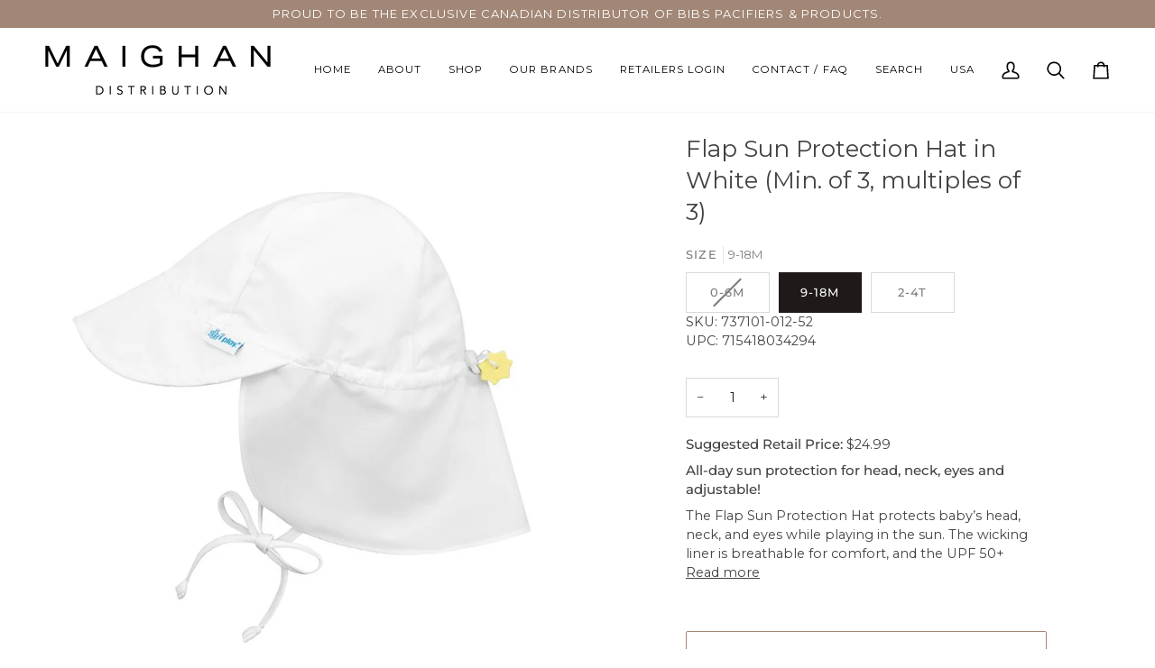

--- FILE ---
content_type: text/html; charset=utf-8
request_url: https://maighandistribution.com/products/flap-sun-protection-hat-in-white
body_size: 29541
content:
<!doctype html>




<html class="no-js" lang="en" ><head>
               <script type='text/javascript'>var easylockdownLocationDisabled = true;</script> <script type='text/javascript' src='//maighandistribution.com/apps/easylockdown/easylockdown-1.0.8.min.js' data-no-instant></script> <script type='text/javascript'>if( typeof InstantClick == 'object' ) easylockdown.clearData();</script> <style type="text/css">#easylockdown-password-form{padding:30px 0;text-align:center}#easylockdown-wrapper,.easylockdown-form-holder{display:inline-block}#easylockdown-password{vertical-align:top;margin-bottom:16px;padding:8px 15px;line-height:1.2em;outline:0;box-shadow:none}#easylockdown-password-error{display:none;color:#fb8077;text-align:left}#easylockdown-password-error.easylockdown-error{border:1px solid #fb8077}#easylockdown-password-form-button:not(.easylockdown-native-styles){vertical-align:top;display:inline-block!important;height:auto!important;padding:8px 15px;background:#777;border-radius:3px;color:#fff!important;line-height:1.2em;text-decoration:none!important}.easylockdown-instantclick-fix,.easylockdown-item-selector{position:absolute;z-index:-999;display:none;height:0;width:0;font-size:0;line-height:0}.easylockdown-collection-item[data-eld-loc-can],.easylockdown-item-selector+*,.easylockdown-item[data-eld-loc-can]{display:none}.easylockdown404-content-container{padding:50px;text-align:center}.easylockdown404-title-holder .easylockdown-title-404{display:block;margin:0 0 1rem;font-size:2rem;line-height:2.5rem}</style>    <style type="text/css" id="easylockdown-hp-style">*[class*=easylockdown-price-holder],*[itemprop=price]:not([class*="easylockdown-price-"]),*[class~="price"]:not([class*="easylockdown-price-"]),*[class~="Price"]:not([class*="easylockdown-price-"]),*[id|="productPrice"]:not([class*="easylockdown-price-"]),*[class*="__price"]:not([class*="easylockdown-price-"]),*[class*="__Price"]:not([class*="easylockdown-price-"]),*[class*="-price"]:not([class*="easylockdown-price-"]),*[class*="-Price"]:not([class*="easylockdown-price-"]),*[class="money"]:not([class*="easylockdown-price-"]),*[id~="product-price"]:not([class*="easylockdown-price-"]),*[class~="cart__item-total"]:not([class*="easylockdown-price-"]),*[class*="__subtotal"]:not([class*="easylockdown-price-"]),*[class~=cart__price-wrapper]:not([class*="easylockdown-price-"]),.revy-upsell-offer-product-price-original:not([class*="easylockdown-price-"]),.qb-total-line-item:not([class*="easylockdown-price-"]),main.main-content .grid-link__container .grid-link .grid-link__title + .grid-link__meta:not([class*="easylockdown-price-"]),main.main-content #CartSection .cart__row span.cart__mini-labels + span.h5:not([class*="easylockdown-price-"]),#CartDrawer-CartItems .cart-item__details .cart-item__name + .product-option{ display: none !important; }</style> 

















<script type='text/javascript'>
  if( typeof easylockdown == 'object' ) {
    easylockdown.localeRootUrl = '';
    easylockdown.routerByLocation(); 

    easylockdown.onReady(function(e){
      easylockdown.priceBlocks = '*[class*=easylockdown-price-holder],*[itemprop=price],*[class~="price"],*[class~="Price"],*[id|="productPrice"],*[class*="__price"],*[class*="__Price"],*[class*="-price"],*[class*="-Price"],*[class="money"],*[id~="product-price"],*[class~="cart__item-total"],*[class*="__subtotal"],*[class~=cart__price-wrapper],.revy-upsell-offer-product-price-original,.qb-total-line-item,main.main-content .grid-link__container .grid-link .grid-link__title + .grid-link__meta,main.main-content #CartSection .cart__row span.cart__mini-labels + span.h5,#CartDrawer-CartItems .cart-item__details .cart-item__name + .product-option';
      easylockdown.hidePrice('', ''); 
      easylockdown.hideAllLinks();
    });
  }
</script>
  <meta charset="utf-8">
  <meta http-equiv="X-UA-Compatible" content="IE=edge,chrome=1">
  <meta name="viewport" content="width=device-width,initial-scale=1,viewport-fit=cover">
  <meta name="theme-color" content="#748cab"><link rel="canonical" href="https://maighandistribution.com/products/flap-sun-protection-hat-in-white"><!-- ======================= Pipeline Theme V7.4.1 ========================= -->

  <!-- Preloading ================================================================== -->

  <link rel="preconnect" href="https://fonts.shopify.com" crossorigin>
  <link rel="preload" href="//maighandistribution.com/cdn/fonts/montserrat/montserrat_n4.81949fa0ac9fd2021e16436151e8eaa539321637.woff2" as="font" type="font/woff2" crossorigin>
  <link rel="preload" href="//maighandistribution.com/cdn/fonts/montserrat/montserrat_n4.81949fa0ac9fd2021e16436151e8eaa539321637.woff2" as="font" type="font/woff2" crossorigin>
  <link rel="preload" href="//maighandistribution.com/cdn/fonts/montserrat/montserrat_n4.81949fa0ac9fd2021e16436151e8eaa539321637.woff2" as="font" type="font/woff2" crossorigin>

  <!-- Title and description ================================================ --><link rel="shortcut icon" href="data:;base64,iVBORw0KGgo=">
  <title>
    

    Flap Sun Protection Hat in White (Min. of 3, multiples of 3)
&ndash; MAIGHAN DISTRIBUTION CANADA

  </title><meta name="description" content="Suggested Retail Price: $24.99  All-day sun protection for head, neck, eyes and adjustable! The Flap Sun Protection Hat protects baby’s head, neck, and eyes while playing in the sun. The wicking liner is breathable for comfort, and the UPF 50+ material dries quickly if it gets wet to support baby’s active play. The tie">
  <!-- /snippets/social-meta-tags.liquid --><meta property="og:site_name" content="MAIGHAN DISTRIBUTION CANADA">
<meta property="og:url" content="https://maighandistribution.com/products/flap-sun-protection-hat-in-white">
<meta property="og:title" content="Flap Sun Protection Hat in White (Min. of 3, multiples of 3)">
<meta property="og:type" content="product">
<meta property="og:description" content="Suggested Retail Price: $24.99  All-day sun protection for head, neck, eyes and adjustable! The Flap Sun Protection Hat protects baby’s head, neck, and eyes while playing in the sun. The wicking liner is breathable for comfort, and the UPF 50+ material dries quickly if it gets wet to support baby’s active play. The tie"><meta property="og:price:amount" content="10.84">
  <meta property="og:price:currency" content="CAD">
      <meta property="og:image" content="http://maighandistribution.com/cdn/shop/products/737101-flap-hat-white-700web_1_62729ee7-ad70-44ec-8fea-bfb5ba748279.jpg?v=1564424144">
      <meta property="og:image:secure_url" content="https://maighandistribution.com/cdn/shop/products/737101-flap-hat-white-700web_1_62729ee7-ad70-44ec-8fea-bfb5ba748279.jpg?v=1564424144">
      <meta property="og:image:height" content="700">
      <meta property="og:image:width" content="700">
      <meta property="og:image" content="http://maighandistribution.com/cdn/shop/products/lifestyle-750103-naomi-10mo-ruffle_snap_swim_diaper-ls_rashguard_3691-700web_2.jpg?v=1564424144">
      <meta property="og:image:secure_url" content="https://maighandistribution.com/cdn/shop/products/lifestyle-750103-naomi-10mo-ruffle_snap_swim_diaper-ls_rashguard_3691-700web_2.jpg?v=1564424144">
      <meta property="og:image:height" content="700">
      <meta property="og:image:width" content="700">
      <meta property="og:image" content="http://maighandistribution.com/cdn/shop/products/sun-wear-md-diagrams-700web_9ba2587d-fa92-4b76-bba8-43abc783dbb4.jpg?v=1564424144">
      <meta property="og:image:secure_url" content="https://maighandistribution.com/cdn/shop/products/sun-wear-md-diagrams-700web_9ba2587d-fa92-4b76-bba8-43abc783dbb4.jpg?v=1564424144">
      <meta property="og:image:height" content="700">
      <meta property="og:image:width" content="700">
<meta property="twitter:image" content="http://maighandistribution.com/cdn/shop/products/737101-flap-hat-white-700web_1_62729ee7-ad70-44ec-8fea-bfb5ba748279_1200x1200.jpg?v=1564424144">

<meta name="twitter:site" content="@">
<meta name="twitter:card" content="summary_large_image">
<meta name="twitter:title" content="Flap Sun Protection Hat in White (Min. of 3, multiples of 3)">
<meta name="twitter:description" content="Suggested Retail Price: $24.99  All-day sun protection for head, neck, eyes and adjustable! The Flap Sun Protection Hat protects baby’s head, neck, and eyes while playing in the sun. The wicking liner is breathable for comfort, and the UPF 50+ material dries quickly if it gets wet to support baby’s active play. The tie"><!-- CSS ================================================================== -->

  <link href="//maighandistribution.com/cdn/shop/t/34/assets/font-settings.css?v=38992100691970178281755265795" rel="stylesheet" type="text/css" media="all" />

  <!-- /snippets/css-variables.liquid -->


<style data-shopify>

:root {
/* ================ Layout Variables ================ */






--LAYOUT-WIDTH: 1450px;
--LAYOUT-GUTTER: 24px;
--LAYOUT-GUTTER-OFFSET: -24px;
--NAV-GUTTER: 15px;
--LAYOUT-OUTER: 50px;

/* ================ Product video ================ */

--COLOR-VIDEO-BG: #f2f2f2;


/* ================ Color Variables ================ */

/* === Backgrounds ===*/
--COLOR-BG: #ffffff;
--COLOR-BG-ACCENT: #f7f5f4;

/* === Text colors ===*/
--COLOR-TEXT-DARK: #1f1919;
--COLOR-TEXT: #424242;
--COLOR-TEXT-LIGHT: #7b7b7b;

/* === Bright color ===*/
--COLOR-PRIMARY: #a28776;
--COLOR-PRIMARY-HOVER: #885e43;
--COLOR-PRIMARY-FADE: rgba(162, 135, 118, 0.05);
--COLOR-PRIMARY-FADE-HOVER: rgba(162, 135, 118, 0.1);--COLOR-PRIMARY-OPPOSITE: #ffffff;

/* === Secondary/link Color ===*/
--COLOR-SECONDARY: #748cab;
--COLOR-SECONDARY-HOVER: #3f6493;
--COLOR-SECONDARY-FADE: rgba(116, 140, 171, 0.05);
--COLOR-SECONDARY-FADE-HOVER: rgba(116, 140, 171, 0.1);--COLOR-SECONDARY-OPPOSITE: #ffffff;

/* === Shades of grey ===*/
--COLOR-A5:  rgba(66, 66, 66, 0.05);
--COLOR-A10: rgba(66, 66, 66, 0.1);
--COLOR-A20: rgba(66, 66, 66, 0.2);
--COLOR-A35: rgba(66, 66, 66, 0.35);
--COLOR-A50: rgba(66, 66, 66, 0.5);
--COLOR-A80: rgba(66, 66, 66, 0.8);
--COLOR-A90: rgba(66, 66, 66, 0.9);
--COLOR-A95: rgba(66, 66, 66, 0.95);


/* ================ Inverted Color Variables ================ */

--INVERSE-BG: #424242;
--INVERSE-BG-ACCENT: #1d1d1d;

/* === Text colors ===*/
--INVERSE-TEXT-DARK: #ffffff;
--INVERSE-TEXT: #ffffff;
--INVERSE-TEXT-LIGHT: #c6c6c6;

/* === Bright color ===*/
--INVERSE-PRIMARY: #d2815f;
--INVERSE-PRIMARY-HOVER: #c35121;
--INVERSE-PRIMARY-FADE: rgba(210, 129, 95, 0.05);
--INVERSE-PRIMARY-FADE-HOVER: rgba(210, 129, 95, 0.1);--INVERSE-PRIMARY-OPPOSITE: #000000;


/* === Second Color ===*/
--INVERSE-SECONDARY: #748cab;
--INVERSE-SECONDARY-HOVER: #3f6493;
--INVERSE-SECONDARY-FADE: rgba(116, 140, 171, 0.05);
--INVERSE-SECONDARY-FADE-HOVER: rgba(116, 140, 171, 0.1);--INVERSE-SECONDARY-OPPOSITE: #ffffff;


/* === Shades of grey ===*/
--INVERSE-A5:  rgba(255, 255, 255, 0.05);
--INVERSE-A10: rgba(255, 255, 255, 0.1);
--INVERSE-A20: rgba(255, 255, 255, 0.2);
--INVERSE-A35: rgba(255, 255, 255, 0.3);
--INVERSE-A80: rgba(255, 255, 255, 0.8);
--INVERSE-A90: rgba(255, 255, 255, 0.9);
--INVERSE-A95: rgba(255, 255, 255, 0.95);


/* ================ Bright Color Variables ================ */

--BRIGHT-BG: #d2815f;
--BRIGHT-BG-ACCENT: #94553a;

/* === Text colors ===*/
--BRIGHT-TEXT-DARK: #ffffff;
--BRIGHT-TEXT: #ffffff;
--BRIGHT-TEXT-LIGHT: #f2d9cf;

/* === Bright color ===*/
--BRIGHT-PRIMARY: #ff763d;
--BRIGHT-PRIMARY-HOVER: #f04600;
--BRIGHT-PRIMARY-FADE: rgba(255, 118, 61, 0.05);
--BRIGHT-PRIMARY-FADE-HOVER: rgba(255, 118, 61, 0.1);--BRIGHT-PRIMARY-OPPOSITE: #000000;


/* === Second Color ===*/
--BRIGHT-SECONDARY: #3d5aff;
--BRIGHT-SECONDARY-HOVER: #0024f0;
--BRIGHT-SECONDARY-FADE: rgba(61, 90, 255, 0.05);
--BRIGHT-SECONDARY-FADE-HOVER: rgba(61, 90, 255, 0.1);--BRIGHT-SECONDARY-OPPOSITE: #ffffff;


/* === Shades of grey ===*/
--BRIGHT-A5:  rgba(255, 255, 255, 0.05);
--BRIGHT-A10: rgba(255, 255, 255, 0.1);
--BRIGHT-A20: rgba(255, 255, 255, 0.2);
--BRIGHT-A35: rgba(255, 255, 255, 0.3);
--BRIGHT-A80: rgba(255, 255, 255, 0.8);
--BRIGHT-A90: rgba(255, 255, 255, 0.9);
--BRIGHT-A95: rgba(255, 255, 255, 0.95);


/* === Account Bar ===*/
--COLOR-ANNOUNCEMENT-BG: #a28776;
--COLOR-ANNOUNCEMENT-TEXT: #ffffff;

/* === Nav and dropdown link background ===*/
--COLOR-NAV: #ffffff;
--COLOR-NAV-TEXT: #000000;
--COLOR-NAV-TEXT-DARK: #000000;
--COLOR-NAV-TEXT-LIGHT: #4d4d4d;
--COLOR-NAV-BORDER: #f7f5f4;
--COLOR-NAV-A10: rgba(0, 0, 0, 0.1);
--COLOR-NAV-A50: rgba(0, 0, 0, 0.5);
--COLOR-HIGHLIGHT-LINK: #d2815f;

/* === Site Footer ===*/
--COLOR-FOOTER-BG: #424242;
--COLOR-FOOTER-TEXT: #ffffff;
--COLOR-FOOTER-A5: rgba(255, 255, 255, 0.05);
--COLOR-FOOTER-A15: rgba(255, 255, 255, 0.15);
--COLOR-FOOTER-A90: rgba(255, 255, 255, 0.9);

/* === Sub-Footer ===*/
--COLOR-SUB-FOOTER-BG: #1d1d1d;
--COLOR-SUB-FOOTER-TEXT: #dfdfdf;
--COLOR-SUB-FOOTER-A5: rgba(223, 223, 223, 0.05);
--COLOR-SUB-FOOTER-A15: rgba(223, 223, 223, 0.15);
--COLOR-SUB-FOOTER-A90: rgba(223, 223, 223, 0.9);

/* === Products ===*/
--PRODUCT-GRID-ASPECT-RATIO: 100%;

/* === Product badges ===*/
--COLOR-BADGE: #ffffff;
--COLOR-BADGE-TEXT: #424242;
--COLOR-BADGE-TEXT-DARK: #1f1919;
--COLOR-BADGE-TEXT-HOVER: #686868;
--COLOR-BADGE-HAIRLINE: #f6f6f6;

/* === Product item slider ===*/--COLOR-PRODUCT-SLIDER: #ffffff;--COLOR-PRODUCT-SLIDER-OPPOSITE: rgba(13, 13, 13, 0.06);/* === disabled form colors ===*/
--COLOR-DISABLED-BG: #ececec;
--COLOR-DISABLED-TEXT: #bdbdbd;

--INVERSE-DISABLED-BG: #555555;
--INVERSE-DISABLED-TEXT: #848484;


/* === Tailwind RGBA Palette ===*/
--RGB-CANVAS: 255 255 255;
--RGB-CONTENT: 66 66 66;
--RGB-PRIMARY: 162 135 118;
--RGB-SECONDARY: 116 140 171;

--RGB-DARK-CANVAS: 66 66 66;
--RGB-DARK-CONTENT: 255 255 255;
--RGB-DARK-PRIMARY: 210 129 95;
--RGB-DARK-SECONDARY: 116 140 171;

--RGB-BRIGHT-CANVAS: 210 129 95;
--RGB-BRIGHT-CONTENT: 255 255 255;
--RGB-BRIGHT-PRIMARY: 255 118 61;
--RGB-BRIGHT-SECONDARY: 61 90 255;

--RGB-PRIMARY-CONTRAST: 255 255 255;
--RGB-SECONDARY-CONTRAST: 255 255 255;

--RGB-DARK-PRIMARY-CONTRAST: 0 0 0;
--RGB-DARK-SECONDARY-CONTRAST: 255 255 255;

--RGB-BRIGHT-PRIMARY-CONTRAST: 0 0 0;
--RGB-BRIGHT-SECONDARY-CONTRAST: 255 255 255;


/* === Button Radius === */
--BUTTON-RADIUS: 2px;


/* === Icon Stroke Width === */
--ICON-STROKE-WIDTH: 2px;


/* ================ Typography ================ */

--FONT-STACK-BODY: Montserrat, sans-serif;
--FONT-STYLE-BODY: normal;
--FONT-WEIGHT-BODY: 400;
--FONT-WEIGHT-BODY-BOLD: 500;
--FONT-ADJUST-BODY: 1.0;

  --FONT-BODY-TRANSFORM: none;
  --FONT-BODY-LETTER-SPACING: normal;


--FONT-STACK-HEADING: Montserrat, sans-serif;
--FONT-STYLE-HEADING: normal;
--FONT-WEIGHT-HEADING: 400;
--FONT-WEIGHT-HEADING-BOLD: 500;
--FONT-ADJUST-HEADING: 1.0;

  --FONT-HEADING-TRANSFORM: none;
  --FONT-HEADING-LETTER-SPACING: normal;


--FONT-STACK-ACCENT: Montserrat, sans-serif;
--FONT-STYLE-ACCENT: normal;
--FONT-WEIGHT-ACCENT: 400;
--FONT-WEIGHT-ACCENT-BOLD: 500;
--FONT-ADJUST-ACCENT: 1.0;

  --FONT-ACCENT-TRANSFORM: uppercase;
  --FONT-ACCENT-LETTER-SPACING: 0.09em;

--TYPE-STACK-NAV: Montserrat, sans-serif;
--TYPE-STYLE-NAV: normal;
--TYPE-ADJUST-NAV: 1.0;
--TYPE-WEIGHT-NAV: 400;

  --FONT-NAV-TRANSFORM: uppercase;
  --FONT-NAV-LETTER-SPACING: 0.09em;

--TYPE-STACK-BUTTON: Montserrat, sans-serif;
--TYPE-STYLE-BUTTON: normal;
--TYPE-ADJUST-BUTTON: 1.0;
--TYPE-WEIGHT-BUTTON: 500;

  --FONT-BUTTON-TRANSFORM: uppercase;
  --FONT-BUTTON-LETTER-SPACING: 0.09em;

--TYPE-STACK-KICKER: Montserrat, sans-serif;
--TYPE-STYLE-KICKER: normal;
--TYPE-ADJUST-KICKER: 1.0;
--TYPE-WEIGHT-KICKER: 500;

  --FONT-KICKER-TRANSFORM: uppercase;
  --FONT-KICKER-LETTER-SPACING: 0.09em;


--ICO-SELECT: url('//maighandistribution.com/cdn/shop/t/34/assets/ico-select.svg?v=30263340977227285681729117745');

/* ================ Photo correction ================ */
--PHOTO-CORRECTION: 100%;



}


/* ================ Typography ================ */
/* ================ type-scale.com ============ */

/* 1.16 base 13 */
:root {
 --font-1: 10px;
 --font-2: 11.3px;
 --font-3: 12px;
 --font-4: 13px;
 --font-5: 15.5px;
 --font-6: 17px;
 --font-7: 20px;
 --font-8: 23.5px;
 --font-9: 27px;
 --font-10:32px;
 --font-11:37px;
 --font-12:43px;
 --font-13:49px;
 --font-14:57px;
 --font-15:67px;
}

/* 1.175 base 13.5 */
@media only screen and (min-width: 480px) and (max-width: 1099px) {
  :root {
    --font-1: 10px;
    --font-2: 11.5px;
    --font-3: 12.5px;
    --font-4: 13.5px;
    --font-5: 16px;
    --font-6: 18px;
    --font-7: 21px;
    --font-8: 25px;
    --font-9: 29px;
    --font-10:34px;
    --font-11:40px;
    --font-12:47px;
    --font-13:56px;
    --font-14:65px;
   --font-15:77px;
  }
}
/* 1.22 base 14.5 */
@media only screen and (min-width: 1100px) {
  :root {
    --font-1: 10px;
    --font-2: 11.5px;
    --font-3: 13px;
    --font-4: 14.5px;
    --font-5: 17.5px;
    --font-6: 22px;
    --font-7: 26px;
    --font-8: 32px;
    --font-9: 39px;
    --font-10:48px;
    --font-11:58px;
    --font-12:71px;
    --font-13:87px;
    --font-14:106px;
    --font-15:129px;
 }
}


</style>


  <link href="//maighandistribution.com/cdn/shop/t/34/assets/theme.css?v=33112761484347277931729117717" rel="stylesheet" type="text/css" media="all" />

  <script>
    document.documentElement.className = document.documentElement.className.replace('no-js', 'js');

    
      document.documentElement.classList.add('aos-initialized');let root = '/';
    if (root[root.length - 1] !== '/') {
      root = `${root}/`;
    }
    var theme = {
      routes: {
        root_url: root,
        cart: '/cart',
        cart_add_url: '/cart/add',
        product_recommendations_url: '/recommendations/products',
        account_addresses_url: '/account/addresses',
        predictive_search_url: '/search/suggest'
      },
      state: {
        cartOpen: null,
      },
      sizes: {
        small: 480,
        medium: 768,
        large: 1100,
        widescreen: 1400
      },
      assets: {
        photoswipe: '//maighandistribution.com/cdn/shop/t/34/assets/photoswipe.js?v=169308975333299535361729117717',
        smoothscroll: '//maighandistribution.com/cdn/shop/t/34/assets/smoothscroll.js?v=37906625415260927261729117717',
        swatches: '//maighandistribution.com/cdn/shop/t/34/assets/swatches.json?v=154940297821828866241729117717',
        noImage: '//maighandistribution.com/cdn/shopifycloud/storefront/assets/no-image-2048-a2addb12.gif',
        base: '//maighandistribution.com/cdn/shop/t/34/assets/'
      },
      strings: {
        swatchesKey: "Color, Colour",
        addToCart: "Add to Cart",
        estimateShipping: "Estimate shipping",
        noShippingAvailable: "We do not ship to this destination.",
        free: "Free",
        from: "From",
        preOrder: "Pre-order",
        soldOut: "Coming Soon",
        sale: "Sale",
        subscription: "Subscription",
        unavailable: "Unavailable",
        unitPrice: "",
        unitPriceSeparator: "per",
        stockout: "All available stock is in cart",
        products: "Products",
        pages: "Pages",
        collections: "Collections",
        resultsFor: "Results for",
        noResultsFor: "No results for",
        articles: "Articles",
        successMessage: "Link copied to clipboard",
      },
      settings: {
        badge_sale_type: "dollar",
        animate_hover: true,
        animate_scroll: true,
        show_locale_desktop: null,
        show_locale_mobile: null,
        show_currency_desktop: null,
        show_currency_mobile: null,
        currency_select_type: "country",
        currency_code_enable: false,
        cycle_images_hover_delay: 1.5
      },
      info: {
        name: 'pipeline'
      },
      version: '7.4.1',
      moneyFormat: "${{amount}}",
      shopCurrency: "CAD",
      currencyCode: "CAD"
    }
    let windowInnerHeight = window.innerHeight;
    document.documentElement.style.setProperty('--full-screen', `${windowInnerHeight}px`);
    document.documentElement.style.setProperty('--three-quarters', `${windowInnerHeight * 0.75}px`);
    document.documentElement.style.setProperty('--two-thirds', `${windowInnerHeight * 0.66}px`);
    document.documentElement.style.setProperty('--one-half', `${windowInnerHeight * 0.5}px`);
    document.documentElement.style.setProperty('--one-third', `${windowInnerHeight * 0.33}px`);
    document.documentElement.style.setProperty('--one-fifth', `${windowInnerHeight * 0.2}px`);

    window.isRTL = document.documentElement.getAttribute('dir') === 'rtl';
  </script><!-- Theme Javascript ============================================================== -->
  <script src="//maighandistribution.com/cdn/shop/t/34/assets/vendor.js?v=69555399850987115801729117717" defer="defer"></script>
  <script src="//maighandistribution.com/cdn/shop/t/34/assets/theme.js?v=155181627301911054061729117717" defer="defer"></script>

  <script>
    (function () {
      function onPageShowEvents() {
        if ('requestIdleCallback' in window) {
          requestIdleCallback(initCartEvent, { timeout: 500 })
        } else {
          initCartEvent()
        }
        function initCartEvent(){
          window.fetch(window.theme.routes.cart + '.js')
          .then((response) => {
            if(!response.ok){
              throw {status: response.statusText};
            }
            return response.json();
          })
          .then((response) => {
            document.dispatchEvent(new CustomEvent('theme:cart:change', {
              detail: {
                cart: response,
              },
              bubbles: true,
            }));
            return response;
          })
          .catch((e) => {
            console.error(e);
          });
        }
      };
      window.onpageshow = onPageShowEvents;
    })();
  </script>

  <script type="text/javascript">
    if (window.MSInputMethodContext && document.documentMode) {
      var scripts = document.getElementsByTagName('script')[0];
      var polyfill = document.createElement("script");
      polyfill.defer = true;
      polyfill.src = "//maighandistribution.com/cdn/shop/t/34/assets/ie11.js?v=144489047535103983231729117717";

      scripts.parentNode.insertBefore(polyfill, scripts);
    }
  </script>

  <!-- Shopify app scripts =========================================================== -->
  <script>window.performance && window.performance.mark && window.performance.mark('shopify.content_for_header.start');</script><meta id="shopify-digital-wallet" name="shopify-digital-wallet" content="/1344897079/digital_wallets/dialog">
<link rel="alternate" type="application/json+oembed" href="https://maighandistribution.com/products/flap-sun-protection-hat-in-white.oembed">
<script async="async" src="/checkouts/internal/preloads.js?locale=en-CA"></script>
<script id="shopify-features" type="application/json">{"accessToken":"5503c659fa6de4445fbffb1ec5a603b0","betas":["rich-media-storefront-analytics"],"domain":"maighandistribution.com","predictiveSearch":true,"shopId":1344897079,"locale":"en"}</script>
<script>var Shopify = Shopify || {};
Shopify.shop = "maighandistribution.myshopify.com";
Shopify.locale = "en";
Shopify.currency = {"active":"CAD","rate":"1.0"};
Shopify.country = "CA";
Shopify.theme = {"name":"CURRENT JAN 31 -  OFFICIAL FUTURE MDI DEMO THEME","id":144868475096,"schema_name":"Pipeline","schema_version":"7.4.1","theme_store_id":739,"role":"main"};
Shopify.theme.handle = "null";
Shopify.theme.style = {"id":null,"handle":null};
Shopify.cdnHost = "maighandistribution.com/cdn";
Shopify.routes = Shopify.routes || {};
Shopify.routes.root = "/";</script>
<script type="module">!function(o){(o.Shopify=o.Shopify||{}).modules=!0}(window);</script>
<script>!function(o){function n(){var o=[];function n(){o.push(Array.prototype.slice.apply(arguments))}return n.q=o,n}var t=o.Shopify=o.Shopify||{};t.loadFeatures=n(),t.autoloadFeatures=n()}(window);</script>
<script id="shop-js-analytics" type="application/json">{"pageType":"product"}</script>
<script defer="defer" async type="module" src="//maighandistribution.com/cdn/shopifycloud/shop-js/modules/v2/client.init-shop-cart-sync_D0dqhulL.en.esm.js"></script>
<script defer="defer" async type="module" src="//maighandistribution.com/cdn/shopifycloud/shop-js/modules/v2/chunk.common_CpVO7qML.esm.js"></script>
<script type="module">
  await import("//maighandistribution.com/cdn/shopifycloud/shop-js/modules/v2/client.init-shop-cart-sync_D0dqhulL.en.esm.js");
await import("//maighandistribution.com/cdn/shopifycloud/shop-js/modules/v2/chunk.common_CpVO7qML.esm.js");

  window.Shopify.SignInWithShop?.initShopCartSync?.({"fedCMEnabled":true,"windoidEnabled":true});

</script>
<script>(function() {
  var isLoaded = false;
  function asyncLoad() {
    if (isLoaded) return;
    isLoaded = true;
    var urls = ["https:\/\/www.orderlogicapp.com\/embedded_js\/production_base.js?1590842002\u0026shop=maighandistribution.myshopify.com","https:\/\/cdn.reamaze.com\/assets\/reamaze-loader.js?shop=maighandistribution.myshopify.com","https:\/\/cdn.one.store\/javascript\/dist\/1.0\/jcr-widget.js?account_id=shopify:maighandistribution.myshopify.com\u0026shop=maighandistribution.myshopify.com","https:\/\/gtranslate.io\/shopify\/gtranslate.js?shop=maighandistribution.myshopify.com","https:\/\/customer-first-focus.b-cdn.net\/cffPCLoader_min.js?shop=maighandistribution.myshopify.com"];
    for (var i = 0; i < urls.length; i++) {
      var s = document.createElement('script');
      s.type = 'text/javascript';
      s.async = true;
      s.src = urls[i];
      var x = document.getElementsByTagName('script')[0];
      x.parentNode.insertBefore(s, x);
    }
  };
  if(window.attachEvent) {
    window.attachEvent('onload', asyncLoad);
  } else {
    window.addEventListener('load', asyncLoad, false);
  }
})();</script>
<script id="__st">var __st={"a":1344897079,"offset":-18000,"reqid":"c20071fb-b0d5-41ec-9303-5ab41f6b97cf-1764130302","pageurl":"maighandistribution.com\/products\/flap-sun-protection-hat-in-white","u":"125b37a4f774","p":"product","rtyp":"product","rid":1389022478391};</script>
<script>window.ShopifyPaypalV4VisibilityTracking = true;</script>
<script id="captcha-bootstrap">!function(){'use strict';const t='contact',e='account',n='new_comment',o=[[t,t],['blogs',n],['comments',n],[t,'customer']],c=[[e,'customer_login'],[e,'guest_login'],[e,'recover_customer_password'],[e,'create_customer']],r=t=>t.map((([t,e])=>`form[action*='/${t}']:not([data-nocaptcha='true']) input[name='form_type'][value='${e}']`)).join(','),a=t=>()=>t?[...document.querySelectorAll(t)].map((t=>t.form)):[];function s(){const t=[...o],e=r(t);return a(e)}const i='password',u='form_key',d=['recaptcha-v3-token','g-recaptcha-response','h-captcha-response',i],f=()=>{try{return window.sessionStorage}catch{return}},m='__shopify_v',_=t=>t.elements[u];function p(t,e,n=!1){try{const o=window.sessionStorage,c=JSON.parse(o.getItem(e)),{data:r}=function(t){const{data:e,action:n}=t;return t[m]||n?{data:e,action:n}:{data:t,action:n}}(c);for(const[e,n]of Object.entries(r))t.elements[e]&&(t.elements[e].value=n);n&&o.removeItem(e)}catch(o){console.error('form repopulation failed',{error:o})}}const l='form_type',E='cptcha';function T(t){t.dataset[E]=!0}const w=window,h=w.document,L='Shopify',v='ce_forms',y='captcha';let A=!1;((t,e)=>{const n=(g='f06e6c50-85a8-45c8-87d0-21a2b65856fe',I='https://cdn.shopify.com/shopifycloud/storefront-forms-hcaptcha/ce_storefront_forms_captcha_hcaptcha.v1.5.2.iife.js',D={infoText:'Protected by hCaptcha',privacyText:'Privacy',termsText:'Terms'},(t,e,n)=>{const o=w[L][v],c=o.bindForm;if(c)return c(t,g,e,D).then(n);var r;o.q.push([[t,g,e,D],n]),r=I,A||(h.body.append(Object.assign(h.createElement('script'),{id:'captcha-provider',async:!0,src:r})),A=!0)});var g,I,D;w[L]=w[L]||{},w[L][v]=w[L][v]||{},w[L][v].q=[],w[L][y]=w[L][y]||{},w[L][y].protect=function(t,e){n(t,void 0,e),T(t)},Object.freeze(w[L][y]),function(t,e,n,w,h,L){const[v,y,A,g]=function(t,e,n){const i=e?o:[],u=t?c:[],d=[...i,...u],f=r(d),m=r(i),_=r(d.filter((([t,e])=>n.includes(e))));return[a(f),a(m),a(_),s()]}(w,h,L),I=t=>{const e=t.target;return e instanceof HTMLFormElement?e:e&&e.form},D=t=>v().includes(t);t.addEventListener('submit',(t=>{const e=I(t);if(!e)return;const n=D(e)&&!e.dataset.hcaptchaBound&&!e.dataset.recaptchaBound,o=_(e),c=g().includes(e)&&(!o||!o.value);(n||c)&&t.preventDefault(),c&&!n&&(function(t){try{if(!f())return;!function(t){const e=f();if(!e)return;const n=_(t);if(!n)return;const o=n.value;o&&e.removeItem(o)}(t);const e=Array.from(Array(32),(()=>Math.random().toString(36)[2])).join('');!function(t,e){_(t)||t.append(Object.assign(document.createElement('input'),{type:'hidden',name:u})),t.elements[u].value=e}(t,e),function(t,e){const n=f();if(!n)return;const o=[...t.querySelectorAll(`input[type='${i}']`)].map((({name:t})=>t)),c=[...d,...o],r={};for(const[a,s]of new FormData(t).entries())c.includes(a)||(r[a]=s);n.setItem(e,JSON.stringify({[m]:1,action:t.action,data:r}))}(t,e)}catch(e){console.error('failed to persist form',e)}}(e),e.submit())}));const S=(t,e)=>{t&&!t.dataset[E]&&(n(t,e.some((e=>e===t))),T(t))};for(const o of['focusin','change'])t.addEventListener(o,(t=>{const e=I(t);D(e)&&S(e,y())}));const B=e.get('form_key'),M=e.get(l),P=B&&M;t.addEventListener('DOMContentLoaded',(()=>{const t=y();if(P)for(const e of t)e.elements[l].value===M&&p(e,B);[...new Set([...A(),...v().filter((t=>'true'===t.dataset.shopifyCaptcha))])].forEach((e=>S(e,t)))}))}(h,new URLSearchParams(w.location.search),n,t,e,['guest_login'])})(!0,!0)}();</script>
<script integrity="sha256-52AcMU7V7pcBOXWImdc/TAGTFKeNjmkeM1Pvks/DTgc=" data-source-attribution="shopify.loadfeatures" defer="defer" src="//maighandistribution.com/cdn/shopifycloud/storefront/assets/storefront/load_feature-81c60534.js" crossorigin="anonymous"></script>
<script data-source-attribution="shopify.dynamic_checkout.dynamic.init">var Shopify=Shopify||{};Shopify.PaymentButton=Shopify.PaymentButton||{isStorefrontPortableWallets:!0,init:function(){window.Shopify.PaymentButton.init=function(){};var t=document.createElement("script");t.src="https://maighandistribution.com/cdn/shopifycloud/portable-wallets/latest/portable-wallets.en.js",t.type="module",document.head.appendChild(t)}};
</script>
<script data-source-attribution="shopify.dynamic_checkout.buyer_consent">
  function portableWalletsHideBuyerConsent(e){var t=document.getElementById("shopify-buyer-consent"),n=document.getElementById("shopify-subscription-policy-button");t&&n&&(t.classList.add("hidden"),t.setAttribute("aria-hidden","true"),n.removeEventListener("click",e))}function portableWalletsShowBuyerConsent(e){var t=document.getElementById("shopify-buyer-consent"),n=document.getElementById("shopify-subscription-policy-button");t&&n&&(t.classList.remove("hidden"),t.removeAttribute("aria-hidden"),n.addEventListener("click",e))}window.Shopify?.PaymentButton&&(window.Shopify.PaymentButton.hideBuyerConsent=portableWalletsHideBuyerConsent,window.Shopify.PaymentButton.showBuyerConsent=portableWalletsShowBuyerConsent);
</script>
<script data-source-attribution="shopify.dynamic_checkout.cart.bootstrap">document.addEventListener("DOMContentLoaded",(function(){function t(){return document.querySelector("shopify-accelerated-checkout-cart, shopify-accelerated-checkout")}if(t())Shopify.PaymentButton.init();else{new MutationObserver((function(e,n){t()&&(Shopify.PaymentButton.init(),n.disconnect())})).observe(document.body,{childList:!0,subtree:!0})}}));
</script>

<script>window.performance && window.performance.mark && window.performance.mark('shopify.content_for_header.end');</script>
<link href="https://monorail-edge.shopifysvc.com" rel="dns-prefetch">
<script>(function(){if ("sendBeacon" in navigator && "performance" in window) {try {var session_token_from_headers = performance.getEntriesByType('navigation')[0].serverTiming.find(x => x.name == '_s').description;} catch {var session_token_from_headers = undefined;}var session_cookie_matches = document.cookie.match(/_shopify_s=([^;]*)/);var session_token_from_cookie = session_cookie_matches && session_cookie_matches.length === 2 ? session_cookie_matches[1] : "";var session_token = session_token_from_headers || session_token_from_cookie || "";function handle_abandonment_event(e) {var entries = performance.getEntries().filter(function(entry) {return /monorail-edge.shopifysvc.com/.test(entry.name);});if (!window.abandonment_tracked && entries.length === 0) {window.abandonment_tracked = true;var currentMs = Date.now();var navigation_start = performance.timing.navigationStart;var payload = {shop_id: 1344897079,url: window.location.href,navigation_start,duration: currentMs - navigation_start,session_token,page_type: "product"};window.navigator.sendBeacon("https://monorail-edge.shopifysvc.com/v1/produce", JSON.stringify({schema_id: "online_store_buyer_site_abandonment/1.1",payload: payload,metadata: {event_created_at_ms: currentMs,event_sent_at_ms: currentMs}}));}}window.addEventListener('pagehide', handle_abandonment_event);}}());</script>
<script id="web-pixels-manager-setup">(function e(e,d,r,n,o){if(void 0===o&&(o={}),!Boolean(null===(a=null===(i=window.Shopify)||void 0===i?void 0:i.analytics)||void 0===a?void 0:a.replayQueue)){var i,a;window.Shopify=window.Shopify||{};var t=window.Shopify;t.analytics=t.analytics||{};var s=t.analytics;s.replayQueue=[],s.publish=function(e,d,r){return s.replayQueue.push([e,d,r]),!0};try{self.performance.mark("wpm:start")}catch(e){}var l=function(){var e={modern:/Edge?\/(1{2}[4-9]|1[2-9]\d|[2-9]\d{2}|\d{4,})\.\d+(\.\d+|)|Firefox\/(1{2}[4-9]|1[2-9]\d|[2-9]\d{2}|\d{4,})\.\d+(\.\d+|)|Chrom(ium|e)\/(9{2}|\d{3,})\.\d+(\.\d+|)|(Maci|X1{2}).+ Version\/(15\.\d+|(1[6-9]|[2-9]\d|\d{3,})\.\d+)([,.]\d+|)( \(\w+\)|)( Mobile\/\w+|) Safari\/|Chrome.+OPR\/(9{2}|\d{3,})\.\d+\.\d+|(CPU[ +]OS|iPhone[ +]OS|CPU[ +]iPhone|CPU IPhone OS|CPU iPad OS)[ +]+(15[._]\d+|(1[6-9]|[2-9]\d|\d{3,})[._]\d+)([._]\d+|)|Android:?[ /-](13[3-9]|1[4-9]\d|[2-9]\d{2}|\d{4,})(\.\d+|)(\.\d+|)|Android.+Firefox\/(13[5-9]|1[4-9]\d|[2-9]\d{2}|\d{4,})\.\d+(\.\d+|)|Android.+Chrom(ium|e)\/(13[3-9]|1[4-9]\d|[2-9]\d{2}|\d{4,})\.\d+(\.\d+|)|SamsungBrowser\/([2-9]\d|\d{3,})\.\d+/,legacy:/Edge?\/(1[6-9]|[2-9]\d|\d{3,})\.\d+(\.\d+|)|Firefox\/(5[4-9]|[6-9]\d|\d{3,})\.\d+(\.\d+|)|Chrom(ium|e)\/(5[1-9]|[6-9]\d|\d{3,})\.\d+(\.\d+|)([\d.]+$|.*Safari\/(?![\d.]+ Edge\/[\d.]+$))|(Maci|X1{2}).+ Version\/(10\.\d+|(1[1-9]|[2-9]\d|\d{3,})\.\d+)([,.]\d+|)( \(\w+\)|)( Mobile\/\w+|) Safari\/|Chrome.+OPR\/(3[89]|[4-9]\d|\d{3,})\.\d+\.\d+|(CPU[ +]OS|iPhone[ +]OS|CPU[ +]iPhone|CPU IPhone OS|CPU iPad OS)[ +]+(10[._]\d+|(1[1-9]|[2-9]\d|\d{3,})[._]\d+)([._]\d+|)|Android:?[ /-](13[3-9]|1[4-9]\d|[2-9]\d{2}|\d{4,})(\.\d+|)(\.\d+|)|Mobile Safari.+OPR\/([89]\d|\d{3,})\.\d+\.\d+|Android.+Firefox\/(13[5-9]|1[4-9]\d|[2-9]\d{2}|\d{4,})\.\d+(\.\d+|)|Android.+Chrom(ium|e)\/(13[3-9]|1[4-9]\d|[2-9]\d{2}|\d{4,})\.\d+(\.\d+|)|Android.+(UC? ?Browser|UCWEB|U3)[ /]?(15\.([5-9]|\d{2,})|(1[6-9]|[2-9]\d|\d{3,})\.\d+)\.\d+|SamsungBrowser\/(5\.\d+|([6-9]|\d{2,})\.\d+)|Android.+MQ{2}Browser\/(14(\.(9|\d{2,})|)|(1[5-9]|[2-9]\d|\d{3,})(\.\d+|))(\.\d+|)|K[Aa][Ii]OS\/(3\.\d+|([4-9]|\d{2,})\.\d+)(\.\d+|)/},d=e.modern,r=e.legacy,n=navigator.userAgent;return n.match(d)?"modern":n.match(r)?"legacy":"unknown"}(),u="modern"===l?"modern":"legacy",c=(null!=n?n:{modern:"",legacy:""})[u],f=function(e){return[e.baseUrl,"/wpm","/b",e.hashVersion,"modern"===e.buildTarget?"m":"l",".js"].join("")}({baseUrl:d,hashVersion:r,buildTarget:u}),m=function(e){var d=e.version,r=e.bundleTarget,n=e.surface,o=e.pageUrl,i=e.monorailEndpoint;return{emit:function(e){var a=e.status,t=e.errorMsg,s=(new Date).getTime(),l=JSON.stringify({metadata:{event_sent_at_ms:s},events:[{schema_id:"web_pixels_manager_load/3.1",payload:{version:d,bundle_target:r,page_url:o,status:a,surface:n,error_msg:t},metadata:{event_created_at_ms:s}}]});if(!i)return console&&console.warn&&console.warn("[Web Pixels Manager] No Monorail endpoint provided, skipping logging."),!1;try{return self.navigator.sendBeacon.bind(self.navigator)(i,l)}catch(e){}var u=new XMLHttpRequest;try{return u.open("POST",i,!0),u.setRequestHeader("Content-Type","text/plain"),u.send(l),!0}catch(e){return console&&console.warn&&console.warn("[Web Pixels Manager] Got an unhandled error while logging to Monorail."),!1}}}}({version:r,bundleTarget:l,surface:e.surface,pageUrl:self.location.href,monorailEndpoint:e.monorailEndpoint});try{o.browserTarget=l,function(e){var d=e.src,r=e.async,n=void 0===r||r,o=e.onload,i=e.onerror,a=e.sri,t=e.scriptDataAttributes,s=void 0===t?{}:t,l=document.createElement("script"),u=document.querySelector("head"),c=document.querySelector("body");if(l.async=n,l.src=d,a&&(l.integrity=a,l.crossOrigin="anonymous"),s)for(var f in s)if(Object.prototype.hasOwnProperty.call(s,f))try{l.dataset[f]=s[f]}catch(e){}if(o&&l.addEventListener("load",o),i&&l.addEventListener("error",i),u)u.appendChild(l);else{if(!c)throw new Error("Did not find a head or body element to append the script");c.appendChild(l)}}({src:f,async:!0,onload:function(){if(!function(){var e,d;return Boolean(null===(d=null===(e=window.Shopify)||void 0===e?void 0:e.analytics)||void 0===d?void 0:d.initialized)}()){var d=window.webPixelsManager.init(e)||void 0;if(d){var r=window.Shopify.analytics;r.replayQueue.forEach((function(e){var r=e[0],n=e[1],o=e[2];d.publishCustomEvent(r,n,o)})),r.replayQueue=[],r.publish=d.publishCustomEvent,r.visitor=d.visitor,r.initialized=!0}}},onerror:function(){return m.emit({status:"failed",errorMsg:"".concat(f," has failed to load")})},sri:function(e){var d=/^sha384-[A-Za-z0-9+/=]+$/;return"string"==typeof e&&d.test(e)}(c)?c:"",scriptDataAttributes:o}),m.emit({status:"loading"})}catch(e){m.emit({status:"failed",errorMsg:(null==e?void 0:e.message)||"Unknown error"})}}})({shopId: 1344897079,storefrontBaseUrl: "https://maighandistribution.com",extensionsBaseUrl: "https://extensions.shopifycdn.com/cdn/shopifycloud/web-pixels-manager",monorailEndpoint: "https://monorail-edge.shopifysvc.com/unstable/produce_batch",surface: "storefront-renderer",enabledBetaFlags: ["2dca8a86"],webPixelsConfigList: [{"id":"663584984","configuration":"{\"accountID\":\"905376\"}","eventPayloadVersion":"v1","runtimeContext":"STRICT","scriptVersion":"0a69f6d02538fd56e20f2f152efb5318","type":"APP","apiClientId":11218583553,"privacyPurposes":["ANALYTICS","MARKETING","SALE_OF_DATA"],"dataSharingAdjustments":{"protectedCustomerApprovalScopes":["read_customer_address","read_customer_email","read_customer_name","read_customer_personal_data","read_customer_phone"]}},{"id":"shopify-app-pixel","configuration":"{}","eventPayloadVersion":"v1","runtimeContext":"STRICT","scriptVersion":"0450","apiClientId":"shopify-pixel","type":"APP","privacyPurposes":["ANALYTICS","MARKETING"]},{"id":"shopify-custom-pixel","eventPayloadVersion":"v1","runtimeContext":"LAX","scriptVersion":"0450","apiClientId":"shopify-pixel","type":"CUSTOM","privacyPurposes":["ANALYTICS","MARKETING"]}],isMerchantRequest: false,initData: {"shop":{"name":"MAIGHAN DISTRIBUTION CANADA","paymentSettings":{"currencyCode":"CAD"},"myshopifyDomain":"maighandistribution.myshopify.com","countryCode":"CA","storefrontUrl":"https:\/\/maighandistribution.com"},"customer":null,"cart":null,"checkout":null,"productVariants":[{"price":{"amount":10.84,"currencyCode":"CAD"},"product":{"title":"Flap Sun Protection Hat in White (Min. of 3, multiples of 3)","vendor":"iPlay Swim","id":"1389022478391","untranslatedTitle":"Flap Sun Protection Hat in White (Min. of 3, multiples of 3)","url":"\/products\/flap-sun-protection-hat-in-white","type":"Breathable Swim \u0026 Sun Flap Hat"},"id":"12535574167607","image":{"src":"\/\/maighandistribution.com\/cdn\/shop\/products\/737101-flap-hat-white-700web_1_62729ee7-ad70-44ec-8fea-bfb5ba748279.jpg?v=1564424144"},"sku":"737101-012-51","title":"0-6M","untranslatedTitle":"0-6M"},{"price":{"amount":10.84,"currencyCode":"CAD"},"product":{"title":"Flap Sun Protection Hat in White (Min. of 3, multiples of 3)","vendor":"iPlay Swim","id":"1389022478391","untranslatedTitle":"Flap Sun Protection Hat in White (Min. of 3, multiples of 3)","url":"\/products\/flap-sun-protection-hat-in-white","type":"Breathable Swim \u0026 Sun Flap Hat"},"id":"12535574200375","image":{"src":"\/\/maighandistribution.com\/cdn\/shop\/products\/737101-flap-hat-white-700web_1_62729ee7-ad70-44ec-8fea-bfb5ba748279.jpg?v=1564424144"},"sku":"737101-012-52","title":"9-18M","untranslatedTitle":"9-18M"},{"price":{"amount":10.84,"currencyCode":"CAD"},"product":{"title":"Flap Sun Protection Hat in White (Min. of 3, multiples of 3)","vendor":"iPlay Swim","id":"1389022478391","untranslatedTitle":"Flap Sun Protection Hat in White (Min. of 3, multiples of 3)","url":"\/products\/flap-sun-protection-hat-in-white","type":"Breathable Swim \u0026 Sun Flap Hat"},"id":"12535574233143","image":{"src":"\/\/maighandistribution.com\/cdn\/shop\/products\/737101-flap-hat-white-700web_1_62729ee7-ad70-44ec-8fea-bfb5ba748279.jpg?v=1564424144"},"sku":"737101-012-53","title":"2-4T","untranslatedTitle":"2-4T"}],"purchasingCompany":null},},"https://maighandistribution.com/cdn","ae1676cfwd2530674p4253c800m34e853cb",{"modern":"","legacy":""},{"shopId":"1344897079","storefrontBaseUrl":"https:\/\/maighandistribution.com","extensionBaseUrl":"https:\/\/extensions.shopifycdn.com\/cdn\/shopifycloud\/web-pixels-manager","surface":"storefront-renderer","enabledBetaFlags":"[\"2dca8a86\"]","isMerchantRequest":"false","hashVersion":"ae1676cfwd2530674p4253c800m34e853cb","publish":"custom","events":"[[\"page_viewed\",{}],[\"product_viewed\",{\"productVariant\":{\"price\":{\"amount\":10.84,\"currencyCode\":\"CAD\"},\"product\":{\"title\":\"Flap Sun Protection Hat in White (Min. of 3, multiples of 3)\",\"vendor\":\"iPlay Swim\",\"id\":\"1389022478391\",\"untranslatedTitle\":\"Flap Sun Protection Hat in White (Min. of 3, multiples of 3)\",\"url\":\"\/products\/flap-sun-protection-hat-in-white\",\"type\":\"Breathable Swim \u0026 Sun Flap Hat\"},\"id\":\"12535574200375\",\"image\":{\"src\":\"\/\/maighandistribution.com\/cdn\/shop\/products\/737101-flap-hat-white-700web_1_62729ee7-ad70-44ec-8fea-bfb5ba748279.jpg?v=1564424144\"},\"sku\":\"737101-012-52\",\"title\":\"9-18M\",\"untranslatedTitle\":\"9-18M\"}}]]"});</script><script>
  window.ShopifyAnalytics = window.ShopifyAnalytics || {};
  window.ShopifyAnalytics.meta = window.ShopifyAnalytics.meta || {};
  window.ShopifyAnalytics.meta.currency = 'CAD';
  var meta = {"product":{"id":1389022478391,"gid":"gid:\/\/shopify\/Product\/1389022478391","vendor":"iPlay Swim","type":"Breathable Swim \u0026 Sun Flap Hat","variants":[{"id":12535574167607,"price":1084,"name":"Flap Sun Protection Hat in White (Min. of 3, multiples of 3) - 0-6M","public_title":"0-6M","sku":"737101-012-51"},{"id":12535574200375,"price":1084,"name":"Flap Sun Protection Hat in White (Min. of 3, multiples of 3) - 9-18M","public_title":"9-18M","sku":"737101-012-52"},{"id":12535574233143,"price":1084,"name":"Flap Sun Protection Hat in White (Min. of 3, multiples of 3) - 2-4T","public_title":"2-4T","sku":"737101-012-53"}],"remote":false},"page":{"pageType":"product","resourceType":"product","resourceId":1389022478391}};
  for (var attr in meta) {
    window.ShopifyAnalytics.meta[attr] = meta[attr];
  }
</script>
<script class="analytics">
  (function () {
    var customDocumentWrite = function(content) {
      var jquery = null;

      if (window.jQuery) {
        jquery = window.jQuery;
      } else if (window.Checkout && window.Checkout.$) {
        jquery = window.Checkout.$;
      }

      if (jquery) {
        jquery('body').append(content);
      }
    };

    var hasLoggedConversion = function(token) {
      if (token) {
        return document.cookie.indexOf('loggedConversion=' + token) !== -1;
      }
      return false;
    }

    var setCookieIfConversion = function(token) {
      if (token) {
        var twoMonthsFromNow = new Date(Date.now());
        twoMonthsFromNow.setMonth(twoMonthsFromNow.getMonth() + 2);

        document.cookie = 'loggedConversion=' + token + '; expires=' + twoMonthsFromNow;
      }
    }

    var trekkie = window.ShopifyAnalytics.lib = window.trekkie = window.trekkie || [];
    if (trekkie.integrations) {
      return;
    }
    trekkie.methods = [
      'identify',
      'page',
      'ready',
      'track',
      'trackForm',
      'trackLink'
    ];
    trekkie.factory = function(method) {
      return function() {
        var args = Array.prototype.slice.call(arguments);
        args.unshift(method);
        trekkie.push(args);
        return trekkie;
      };
    };
    for (var i = 0; i < trekkie.methods.length; i++) {
      var key = trekkie.methods[i];
      trekkie[key] = trekkie.factory(key);
    }
    trekkie.load = function(config) {
      trekkie.config = config || {};
      trekkie.config.initialDocumentCookie = document.cookie;
      var first = document.getElementsByTagName('script')[0];
      var script = document.createElement('script');
      script.type = 'text/javascript';
      script.onerror = function(e) {
        var scriptFallback = document.createElement('script');
        scriptFallback.type = 'text/javascript';
        scriptFallback.onerror = function(error) {
                var Monorail = {
      produce: function produce(monorailDomain, schemaId, payload) {
        var currentMs = new Date().getTime();
        var event = {
          schema_id: schemaId,
          payload: payload,
          metadata: {
            event_created_at_ms: currentMs,
            event_sent_at_ms: currentMs
          }
        };
        return Monorail.sendRequest("https://" + monorailDomain + "/v1/produce", JSON.stringify(event));
      },
      sendRequest: function sendRequest(endpointUrl, payload) {
        // Try the sendBeacon API
        if (window && window.navigator && typeof window.navigator.sendBeacon === 'function' && typeof window.Blob === 'function' && !Monorail.isIos12()) {
          var blobData = new window.Blob([payload], {
            type: 'text/plain'
          });

          if (window.navigator.sendBeacon(endpointUrl, blobData)) {
            return true;
          } // sendBeacon was not successful

        } // XHR beacon

        var xhr = new XMLHttpRequest();

        try {
          xhr.open('POST', endpointUrl);
          xhr.setRequestHeader('Content-Type', 'text/plain');
          xhr.send(payload);
        } catch (e) {
          console.log(e);
        }

        return false;
      },
      isIos12: function isIos12() {
        return window.navigator.userAgent.lastIndexOf('iPhone; CPU iPhone OS 12_') !== -1 || window.navigator.userAgent.lastIndexOf('iPad; CPU OS 12_') !== -1;
      }
    };
    Monorail.produce('monorail-edge.shopifysvc.com',
      'trekkie_storefront_load_errors/1.1',
      {shop_id: 1344897079,
      theme_id: 144868475096,
      app_name: "storefront",
      context_url: window.location.href,
      source_url: "//maighandistribution.com/cdn/s/trekkie.storefront.3c703df509f0f96f3237c9daa54e2777acf1a1dd.min.js"});

        };
        scriptFallback.async = true;
        scriptFallback.src = '//maighandistribution.com/cdn/s/trekkie.storefront.3c703df509f0f96f3237c9daa54e2777acf1a1dd.min.js';
        first.parentNode.insertBefore(scriptFallback, first);
      };
      script.async = true;
      script.src = '//maighandistribution.com/cdn/s/trekkie.storefront.3c703df509f0f96f3237c9daa54e2777acf1a1dd.min.js';
      first.parentNode.insertBefore(script, first);
    };
    trekkie.load(
      {"Trekkie":{"appName":"storefront","development":false,"defaultAttributes":{"shopId":1344897079,"isMerchantRequest":null,"themeId":144868475096,"themeCityHash":"3599333411811208551","contentLanguage":"en","currency":"CAD","eventMetadataId":"2fae8416-6be2-4e56-b651-9db27e416698"},"isServerSideCookieWritingEnabled":true,"monorailRegion":"shop_domain","enabledBetaFlags":["f0df213a"]},"Session Attribution":{},"S2S":{"facebookCapiEnabled":false,"source":"trekkie-storefront-renderer","apiClientId":580111}}
    );

    var loaded = false;
    trekkie.ready(function() {
      if (loaded) return;
      loaded = true;

      window.ShopifyAnalytics.lib = window.trekkie;

      var originalDocumentWrite = document.write;
      document.write = customDocumentWrite;
      try { window.ShopifyAnalytics.merchantGoogleAnalytics.call(this); } catch(error) {};
      document.write = originalDocumentWrite;

      window.ShopifyAnalytics.lib.page(null,{"pageType":"product","resourceType":"product","resourceId":1389022478391,"shopifyEmitted":true});

      var match = window.location.pathname.match(/checkouts\/(.+)\/(thank_you|post_purchase)/)
      var token = match? match[1]: undefined;
      if (!hasLoggedConversion(token)) {
        setCookieIfConversion(token);
        window.ShopifyAnalytics.lib.track("Viewed Product",{"currency":"CAD","variantId":12535574167607,"productId":1389022478391,"productGid":"gid:\/\/shopify\/Product\/1389022478391","name":"Flap Sun Protection Hat in White (Min. of 3, multiples of 3) - 0-6M","price":"10.84","sku":"737101-012-51","brand":"iPlay Swim","variant":"0-6M","category":"Breathable Swim \u0026 Sun Flap Hat","nonInteraction":true,"remote":false},undefined,undefined,{"shopifyEmitted":true});
      window.ShopifyAnalytics.lib.track("monorail:\/\/trekkie_storefront_viewed_product\/1.1",{"currency":"CAD","variantId":12535574167607,"productId":1389022478391,"productGid":"gid:\/\/shopify\/Product\/1389022478391","name":"Flap Sun Protection Hat in White (Min. of 3, multiples of 3) - 0-6M","price":"10.84","sku":"737101-012-51","brand":"iPlay Swim","variant":"0-6M","category":"Breathable Swim \u0026 Sun Flap Hat","nonInteraction":true,"remote":false,"referer":"https:\/\/maighandistribution.com\/products\/flap-sun-protection-hat-in-white"});
      }
    });


        var eventsListenerScript = document.createElement('script');
        eventsListenerScript.async = true;
        eventsListenerScript.src = "//maighandistribution.com/cdn/shopifycloud/storefront/assets/shop_events_listener-3da45d37.js";
        document.getElementsByTagName('head')[0].appendChild(eventsListenerScript);

})();</script>
<script
  defer
  src="https://maighandistribution.com/cdn/shopifycloud/perf-kit/shopify-perf-kit-2.1.2.min.js"
  data-application="storefront-renderer"
  data-shop-id="1344897079"
  data-render-region="gcp-us-east1"
  data-page-type="product"
  data-theme-instance-id="144868475096"
  data-theme-name="Pipeline"
  data-theme-version="7.4.1"
  data-monorail-region="shop_domain"
  data-resource-timing-sampling-rate="10"
  data-shs="true"
  data-shs-beacon="true"
  data-shs-export-with-fetch="true"
  data-shs-logs-sample-rate="1"
></script>
</head>


<body id="flap-sun-protection-hat-in-white-min-of-3-multiples-of-3" class="template-product ">

  <a class="in-page-link visually-hidden skip-link" href="#MainContent">Skip to content</a>

  <!-- BEGIN sections: group-header -->
<div id="shopify-section-sections--18423689412824__announcement" class="shopify-section shopify-section-group-group-header"><!-- /sections/announcement.liquid --><div
    class="announcement bg-[--bg] text-[--text] relative z-[5500] overflow-hidden"
    style="
      --PT: 6px;
      --PB: 6px;
      --bg: var(--COLOR-ANNOUNCEMENT-BG);
      --text: var(--COLOR-ANNOUNCEMENT-TEXT);
      --underline: calc(var(--font-3) * var(--FONT-ADJUST-ACCENT));"
    data-announcement-bar
    data-section-id="sections--18423689412824__announcement"
    data-section-type="announcement"
    x-data="announcement()"
  ><div
        class="accent-size-3"
        x-data="announcementSlider(5000)">
        <div 
      x-ref="announce_text"
      
      class="section-padding items-center flex text-center w-full"
      
><div
                class="w-full px-[--outer] text-[0] overflow-hidden"
                data-ticker-frame
                x-data="announcementTicker({ waitForSlider: true })"
              >
                <div
                  class="inline-flex items-center transition-opacity duration-500 ease-linear ticker--unloaded"
                  data-ticker-scale
                >
                  <div
                    class="rte--lock-font rte--lock-size px-r6 flex flex-row items-center accent-size-3"
                    data-ticker-text
                  ><p>PROUD TO BE THE EXCLUSIVE CANADIAN DISTRIBUTOR OF BIBS PACIFIERS & PRODUCTS.</p>
</div>
                </div>
              </div></div>
      </div></div>
</div><div id="shopify-section-sections--18423689412824__header" class="shopify-section shopify-section-group-group-header"><!-- /sections/header.liquid --><style data-shopify>
  :root {
    --COLOR-NAV-TEXT-TRANSPARENT: #ffffff;
    --COLOR-HEADER-TRANSPARENT-GRADIENT: rgba(0, 0, 0, 0.2);
    --LOGO-PADDING: 19px;
    --menu-backfill-height: auto;
  }
</style>



















<div class="header__wrapper"
  data-header-wrapper
  style="--bar-opacity: 0; --bar-width: 0; --bar-left: 0;"
  data-header-transparent="false"
  data-underline-current="false"
  data-header-sticky="sticky"
  data-header-style="split"
  data-section-id="sections--18423689412824__header"
  data-section-type="header">
  <header class="theme__header" data-header-height>
    

    <div class="header__inner" 
  
data-header-cart-full="false"
>
      <div class="wrapper--full">
        <div class="header__mobile">
          
    <div class="header__mobile__left">
      <button class="header__mobile__button"
        data-drawer-toggle="hamburger"
        aria-label="Open menu"
        aria-haspopup="true"
        aria-expanded="false"
        aria-controls="header-menu">
        <svg xmlns="http://www.w3.org/2000/svg" aria-hidden="true" class="icon-theme icon-theme-stroke icon-set-classic-hamburger" viewBox="0 0 24 24"><g fill="none" fill-rule="evenodd" stroke-linecap="square" stroke-width="2"><path d="M21 6H3M21 12H3M21 18H3"/></g></svg>
      </button>
    </div>
    
<div class="header__logo header__logo--image">
    <a class="header__logo__link"
      href="/"
      style="--LOGO-WIDTH: 250px"
    >
      




        

        <img src="//maighandistribution.com/cdn/shop/files/MAIGHAN-DIST-LOGO-DARK-2.png?v=1671732358&amp;width=250" alt="MAIGHAN DISTRIBUTION CANADA" width="250" height="55" loading="eager" class="logo__img logo__img--color" srcset="
          //maighandistribution.com/cdn/shop/files/MAIGHAN-DIST-LOGO-DARK-2.png?v=1671732358&amp;width=500 2x,
          //maighandistribution.com/cdn/shop/files/MAIGHAN-DIST-LOGO-DARK-2.png?v=1671732358&amp;width=750 3x,
          //maighandistribution.com/cdn/shop/files/MAIGHAN-DIST-LOGO-DARK-2.png?v=1671732358&amp;width=250
        ">
      
      
    </a>
  </div>

    <div class="header__mobile__right">
      <a class="header__mobile__button"
       data-drawer-toggle="drawer-cart"
        href="/cart">
        <svg xmlns="http://www.w3.org/2000/svg" aria-hidden="true" class="icon-theme icon-theme-stroke icon-set-classic-bag" viewBox="0 0 24 24"><path d="M16.25 7.8V5.7h4.2l1.05 16.8H2.6L3.65 5.7h4.2a4.2 4.2 0 0 1 8.4 0h-8.4v2.1"/><circle class="icon-cart-full" cx="12" cy="15" r="4"/></svg>
        <span class="visually-hidden">Cart</span>
        
  <span class="header__cart__status">
    <span data-header-cart-price="0">
      $0.00
    </span>
    <span data-header-cart-count="0">
      (0)
    </span>
    <span 
  
data-header-cart-full="false"
></span>
  </span>

      </a>
    </div>

        </div>

        <div data-header-desktop class="header__desktop header__desktop--split"><div  data-takes-space class="header__desktop__bar__l">
                
<div class="header__logo header__logo--image">
    <a class="header__logo__link"
      href="/"
      style="--LOGO-WIDTH: 250px"
    >
      




        

        <img src="//maighandistribution.com/cdn/shop/files/MAIGHAN-DIST-LOGO-DARK-2.png?v=1671732358&amp;width=250" alt="MAIGHAN DISTRIBUTION CANADA" width="250" height="55" loading="eager" class="logo__img logo__img--color" srcset="
          //maighandistribution.com/cdn/shop/files/MAIGHAN-DIST-LOGO-DARK-2.png?v=1671732358&amp;width=500 2x,
          //maighandistribution.com/cdn/shop/files/MAIGHAN-DIST-LOGO-DARK-2.png?v=1671732358&amp;width=750 3x,
          //maighandistribution.com/cdn/shop/files/MAIGHAN-DIST-LOGO-DARK-2.png?v=1671732358&amp;width=250
        ">
      
      
    </a>
  </div>

              </div>
              <div  data-takes-space class="header__desktop__bar__r">
                <div class="header__desktop__bar__inline">
                  
  <nav class="header__menu">
    <div class="header__menu__inner" data-text-items-wrapper>
      
        <!-- /snippets/nav-item.liquid -->

<div class="menu__item  child"
  data-main-menu-text-item
  >
  <a href="/" data-top-link class="navlink navlink--toplevel">
    <span class="navtext">Home</span>
  </a>
  
</div>

      
        <!-- /snippets/nav-item.liquid -->

<div class="menu__item  child"
  data-main-menu-text-item
  >
  <a href="/pages/about" data-top-link class="navlink navlink--toplevel">
    <span class="navtext">About</span>
  </a>
  
</div>

      
        <!-- /snippets/nav-item.liquid -->

<div class="menu__item  parent"
  data-main-menu-text-item
  
    role="button"
    aria-haspopup="true"
    aria-expanded="false"
    data-hover-disclosure-toggle="dropdown-6317addfec29a2fa8611aa632c519c2b"
    aria-controls="dropdown-6317addfec29a2fa8611aa632c519c2b"
  >
  <a href="/collections/all-products" data-top-link class="navlink navlink--toplevel">
    <span class="navtext">Shop</span>
  </a>
  
    <div class="header__dropdown"
      data-hover-disclosure
      id="dropdown-6317addfec29a2fa8611aa632c519c2b">
      <div class="header__dropdown__wrapper">
        <div class="header__dropdown__inner">
            
              
              <a href="/collections/back-to-school-1" data-stagger class="navlink navlink--child">
                <span class="navtext">Back to School</span>
              </a>
            
              
              <a href="/collections/coming-soon" data-stagger class="navlink navlink--child">
                <span class="navtext">Coming Soon</span>
              </a>
            
              
              <a href="/collections/new-arrivals-1" data-stagger class="navlink navlink--child">
                <span class="navtext">New Arrivals</span>
              </a>
            
              
              <a href="/collections/end-of-season-sale" data-stagger class="navlink navlink--child">
                <span class="navtext">On Sale</span>
              </a>
            
              
              <a href="/pages/baby-paper" data-stagger class="navlink navlink--child">
                <span class="navtext">Baby Paper</span>
              </a>
            
              
              <a href="/pages/babyink" data-stagger class="navlink navlink--child">
                <span class="navtext">BABYINK</span>
              </a>
            
              
              <a href="/pages/bibs-page" data-stagger class="navlink navlink--child">
                <span class="navtext">BIBS </span>
              </a>
            
              
              <a href="/collections/citro-bug" data-stagger class="navlink navlink--child">
                <span class="navtext">Citro Bug</span>
              </a>
            
              
              <a href="/pages/gobabygo-1" data-stagger class="navlink navlink--child">
                <span class="navtext">GoBabyGo</span>
              </a>
            
              
              <a href="/collections/greensprouts" data-stagger class="navlink navlink--child">
                <span class="navtext">Green Sprouts</span>
              </a>
            
              
              <a href="/collections/iplay-swim" data-stagger class="navlink navlink--child">
                <span class="navtext">Green Sprouts iPlay Swim</span>
              </a>
            
              
              <a href="/pages/gunamuna" data-stagger class="navlink navlink--child">
                <span class="navtext">günamüna</span>
              </a>
            
              
              <a href="/pages/haakaa" data-stagger class="navlink navlink--child">
                <span class="navtext">Haakaa</span>
              </a>
            
              
              <a href="/pages/ki-et-la" data-stagger class="navlink navlink--child">
                <span class="navtext">Ki ET LA </span>
              </a>
            
              
              <a href="/pages/kiddikutter" data-stagger class="navlink navlink--child">
                <span class="navtext">KiddiKutter</span>
              </a>
            
              
              <a href="/pages/moonie" data-stagger class="navlink navlink--child">
                <span class="navtext">Moonie</span>
              </a>
            
              
              <a href="/collections/my-little-star" data-stagger class="navlink navlink--child">
                <span class="navtext">My Little Star</span>
              </a>
            
              
              <a href="/pages/nouka-2" data-stagger class="navlink navlink--child">
                <span class="navtext">noüka</span>
              </a>
            
              
              <a href="/pages/oli-carol" data-stagger class="navlink navlink--child">
                <span class="navtext">Oli &amp; Carol</span>
              </a>
            
              
              <a href="/pages/play-go" data-stagger class="navlink navlink--child">
                <span class="navtext">Play&amp;Go</span>
              </a>
            
              
              <a href="/pages/re-play" data-stagger class="navlink navlink--child">
                <span class="navtext">Re-Play</span>
              </a>
            
              
              <a href="/pages/roshambo" data-stagger class="navlink navlink--child">
                <span class="navtext">RoShamBo</span>
              </a>
            
              
              <a href="/pages/scrunch" data-stagger class="navlink navlink--child">
                <span class="navtext">Scrunch</span>
              </a>
            
              
              <a href="/pages/sherpa" data-stagger class="navlink navlink--child">
                <span class="navtext">Sherpa Canada</span>
              </a>
            
              
              <a href="/pages/specialday-page" data-stagger class="navlink navlink--child">
                <span class="navtext">Specialday</span>
              </a>
            
              
              <a href="/pages/trixie-page" data-stagger class="navlink navlink--child">
                <span class="navtext">Trixie</span>
              </a>
            
              
              <a href="/collections/zip-top" data-stagger class="navlink navlink--child">
                <span class="navtext">ZIP TOP</span>
              </a>
            
              
              <a href="/collections/displays-to-sell" data-stagger class="navlink navlink--child">
                <span class="navtext">Displays</span>
              </a>
            
</div>
      </div>
    </div>
  
</div>

      
        <!-- /snippets/nav-item.liquid -->

<div class="menu__item  parent"
  data-main-menu-text-item
  
    role="button"
    aria-haspopup="true"
    aria-expanded="false"
    data-hover-disclosure-toggle="dropdown-f7ae6089ce7553683a3664cda562259c"
    aria-controls="dropdown-f7ae6089ce7553683a3664cda562259c"
  >
  <a href="/" data-top-link class="navlink navlink--toplevel">
    <span class="navtext">Our Brands</span>
  </a>
  
    <div class="header__dropdown"
      data-hover-disclosure
      id="dropdown-f7ae6089ce7553683a3664cda562259c">
      <div class="header__dropdown__wrapper">
        <div class="header__dropdown__inner">
            
              
              <a href="/pages/bibs-pacifiers" data-stagger class="navlink navlink--child">
                <span class="navtext">About Bibs</span>
              </a>
            
              
              <a href="/pages/nouka" data-stagger class="navlink navlink--child">
                <span class="navtext">About noüka</span>
              </a>
            
              
              <a href="/pages/replay" data-stagger class="navlink navlink--child">
                <span class="navtext">About Replay</span>
              </a>
            
              
              <a href="/pages/about-gunamuna" data-stagger class="navlink navlink--child">
                <span class="navtext">About günamüna</span>
              </a>
            
              
              <a href="/pages/about-haakaa" data-stagger class="navlink navlink--child">
                <span class="navtext">About Haakaa</span>
              </a>
            
              
              <a href="/pages/about-oli-carol" data-stagger class="navlink navlink--child">
                <span class="navtext">About Oli &amp; Carol</span>
              </a>
            
              
              <a href="/pages/about-kiddikutter" data-stagger class="navlink navlink--child">
                <span class="navtext">About Kiddikutter</span>
              </a>
            
              
              <a href="/pages/about-special-day" data-stagger class="navlink navlink--child">
                <span class="navtext">About Specialday</span>
              </a>
            
              
              <a href="/pages/about-ki-et-la" data-stagger class="navlink navlink--child">
                <span class="navtext">About Ki ET LA </span>
              </a>
            
              
              <a href="/pages/about-play-go" data-stagger class="navlink navlink--child">
                <span class="navtext">About Play&amp;Go</span>
              </a>
            
              
              <a href="/pages/about-moonie" data-stagger class="navlink navlink--child">
                <span class="navtext">About Moonie</span>
              </a>
            
              
              <a href="/pages/about-trixie" data-stagger class="navlink navlink--child">
                <span class="navtext">About Trixie</span>
              </a>
            
              
              <a href="/pages/get-to-know-our-brands-roshambo" data-stagger class="navlink navlink--child">
                <span class="navtext">About RoShamBo</span>
              </a>
            
              
              <a href="/pages/about-my-little-star" data-stagger class="navlink navlink--child">
                <span class="navtext">About My Little Star</span>
              </a>
            
              
              <a href="/pages/about-baby-paper" data-stagger class="navlink navlink--child">
                <span class="navtext">About Baby Paper</span>
              </a>
            
</div>
      </div>
    </div>
  
</div>

      
        <!-- /snippets/nav-item.liquid -->

<div class="menu__item  child"
  data-main-menu-text-item
  >
  <a href="/pages/retailers-login" data-top-link class="navlink navlink--toplevel">
    <span class="navtext">Retailers Login</span>
  </a>
  
</div>

      
        <!-- /snippets/nav-item.liquid -->

<div class="menu__item  child"
  data-main-menu-text-item
  >
  <a href="/pages/contact" data-top-link class="navlink navlink--toplevel">
    <span class="navtext">Contact / FAQ</span>
  </a>
  
</div>

      
        <!-- /snippets/nav-item.liquid -->

<div class="menu__item  child"
  data-main-menu-text-item
  >
  <a href="/search" data-top-link class="navlink navlink--toplevel">
    <span class="navtext">Search</span>
  </a>
  
</div>

      
        <!-- /snippets/nav-item.liquid -->

<div class="menu__item  child"
  data-main-menu-text-item
  >
  <a href="https://maighandistributionusa.com/" data-top-link class="navlink navlink--toplevel">
    <span class="navtext">USA</span>
  </a>
  
</div>

      
      <div class="hover__bar"></div>
      <div class="hover__bg"></div>
    </div>
  </nav>

                  
<div class="header__desktop__buttons header__desktop__buttons--icons" ><div class="header__desktop__button " >
        <a href="/account" class="navlink"><svg xmlns="http://www.w3.org/2000/svg" aria-hidden="true" class="icon-theme icon-theme-stroke icon-set-classic-user" viewBox="0 0 24 24"><path stroke-linecap="round" stroke-linejoin="round" d="M12 1.5c-2.575 0-4.49 1.593-4.49 5.747s1.664 4.985 1.954 5.27c.267.358.267.855 0 1.213-.238.245-4.544 1.116-6.115 2.723a4.647 4.647 0 0 0-1.665 2.915c-.069.293-.135 1.14-.181 1.88-.043.67.434 1.252 1.443 1.252h18.118c.491 0 1.477-.573 1.435-1.237-.047-.743-.113-1.6-.183-1.895a4.645 4.645 0 0 0-1.664-2.887c-1.572-1.621-5.878-2.493-6.116-2.724a1.019 1.019 0 0 1 0-1.212c.29-.286 1.955-1.103 1.955-5.27 0-4.168-1.85-5.775-4.49-5.775Z"/></svg>
            <span class="visually-hidden">My Account</span></a>
      </div>
    

    
      <div class="header__desktop__button " >
        <a href="/search" class="navlink" data-popdown-toggle="search-popdown">
          
            <svg xmlns="http://www.w3.org/2000/svg" aria-hidden="true" class="icon-theme icon-theme-stroke icon-set-classic-search" viewBox="0 0 24 24"><path stroke-linecap="round" stroke-linejoin="round" d="M18.316 9.825c0 3.368-2.05 6.404-5.194 7.692a8.47 8.47 0 0 1-9.164-1.81A8.265 8.265 0 0 1 2.144 6.63C3.45 3.52 6.519 1.495 9.921 1.5c4.638.007 8.395 3.732 8.395 8.325ZM22.5 22.5l-6.558-6.87L22.5 22.5Z"/></svg>
            <span class="visually-hidden">Search</span>
          
        </a>
      </div>
    

    <div class="header__desktop__button " >
      <a href="/cart"
        class="navlink navlink--cart"
        data-drawer-toggle="drawer-cart">
        
          <svg xmlns="http://www.w3.org/2000/svg" aria-hidden="true" class="icon-theme icon-theme-stroke icon-set-classic-bag" viewBox="0 0 24 24"><path d="M16.25 7.8V5.7h4.2l1.05 16.8H2.6L3.65 5.7h4.2a4.2 4.2 0 0 1 8.4 0h-8.4v2.1"/><circle class="icon-cart-full" cx="12" cy="15" r="4"/></svg>
          <span class="visually-hidden">Cart</span>
          
  <span class="header__cart__status">
    <span data-header-cart-price="0">
      $0.00
    </span>
    <span data-header-cart-count="0">
      (0)
    </span>
    <span 
  
data-header-cart-full="false"
></span>
  </span>

        
      </a>
    </div>

  </div>

                </div>
              </div></div>
      </div>
    </div>
  </header>
  
  <nav class="drawer header__drawer display-none"
    data-drawer="hamburger"
    aria-label="Main menu"
    id="header-menu">
    <div class="drawer__content">
      <div class="drawer__top">
        <div class="drawer__top__left">
          
<a class="drawer__account" href="/account">
              <svg xmlns="http://www.w3.org/2000/svg" aria-hidden="true" class="icon-theme icon-theme-stroke icon-set-classic-user" viewBox="0 0 24 24"><path stroke-linecap="round" stroke-linejoin="round" d="M12 1.5c-2.575 0-4.49 1.593-4.49 5.747s1.664 4.985 1.954 5.27c.267.358.267.855 0 1.213-.238.245-4.544 1.116-6.115 2.723a4.647 4.647 0 0 0-1.665 2.915c-.069.293-.135 1.14-.181 1.88-.043.67.434 1.252 1.443 1.252h18.118c.491 0 1.477-.573 1.435-1.237-.047-.743-.113-1.6-.183-1.895a4.645 4.645 0 0 0-1.664-2.887c-1.572-1.621-5.878-2.493-6.116-2.724a1.019 1.019 0 0 1 0-1.212c.29-.286 1.955-1.103 1.955-5.27 0-4.168-1.85-5.775-4.49-5.775Z"/></svg>
              <span class="visually-hidden">My Account</span>
            </a></div>

        <button class="drawer__button drawer__close"
          data-first-focus
          data-drawer-toggle="hamburger"
          aria-label="Close">
          <svg xmlns="http://www.w3.org/2000/svg" stroke-linecap="square" stroke-linejoin="arcs" aria-hidden="true" class="icon-theme icon-theme-stroke icon-core-x" viewBox="0 0 24 24"><path d="M18 6 6 18M6 6l12 12"/></svg>
        </button>
      </div>

      <div class="drawer__inner" data-drawer-scrolls>
        
          <div class="drawer__search" data-drawer-search>
            <!-- /snippets/search-predictive.liquid -->



<div data-search-popdown-wrap>
  <div id="search-drawer" class="search-drawer search__predictive" data-popdown-outer><predictive-search><form
        action="/search"
        method="get"
        role="search">

        <div class="item--loadbar" data-loading-indicator style="display: none;"></div>
        <div class="search__predictive__outer">
          <div class="wrapper">
            <div class="search__predictive__main">
              <div class="search__predictive__actions">
                <button class="search__predictive__button" type="submit">
                  <span class="visually-hidden">Search</span><svg xmlns="http://www.w3.org/2000/svg" aria-hidden="true" class="icon-theme icon-theme-stroke icon-set-classic-search" viewBox="0 0 24 24"><path stroke-linecap="round" stroke-linejoin="round" d="M18.316 9.825c0 3.368-2.05 6.404-5.194 7.692a8.47 8.47 0 0 1-9.164-1.81A8.265 8.265 0 0 1 2.144 6.63C3.45 3.52 6.519 1.495 9.921 1.5c4.638.007 8.395 3.732 8.395 8.325ZM22.5 22.5l-6.558-6.87L22.5 22.5Z"/></svg>
</button>

                <input type="search"
                  data-predictive-search-input="search-popdown-results"
                  name="q"
                  value=""
                  placeholder="Search..."
                  aria-label="Search our store"
                  aria-controls="predictive-search-results"
                >

                <div class="search__predictive__clear">
                  <button type="reset" class="search__predictive__close__inner search-reset is-hidden" aria-label="Reset">
                    <svg xmlns="http://www.w3.org/2000/svg" stroke-linecap="square" stroke-linejoin="arcs" aria-hidden="true" class="icon-theme icon-theme-stroke icon-core-x" viewBox="0 0 24 24"><path d="M18 6 6 18M6 6l12 12"/></svg>
Clear</button>
                </div>
              </div>

              <div class="search__predictive__close">
                <button type="button" class="search__predictive__close__inner" data-close-popdown aria-label="Close">
                  <svg xmlns="http://www.w3.org/2000/svg" stroke-linecap="square" stroke-linejoin="arcs" aria-hidden="true" class="icon-theme icon-theme-stroke icon-core-x" viewBox="0 0 24 24"><path d="M18 6 6 18M6 6l12 12"/></svg>
                </button>
              </div>
            </div>
          </div>
        </div><div class="header__search__results" tabindex="-1" data-predictive-search-results></div>

          <span class="predictive-search-status visually-hidden" role="status" aria-hidden="true" data-predictive-search-status></span></form></predictive-search></div>

  

  <script data-predictive-search-aria-template type="text/x-template">
    <div aria-live="polite">
      <p>
        
          {{@if(it.count)}}
            <span class="badge">{{ it.count }}</span>
          {{/if}}
          {{ it.title }} <em>{{ it.query }}</em>
        
      </p>
    </div>
  </script>

  <script data-predictive-search-title-template type="text/x-template">
    <div class="search__results__heading">
      
        <p>
          <span class="search__results__title">{{ it.title }}</span>
          <span class="badge">{{ it.count }}</span>
        </p>
      
    </div>
  </script>

  <script data-search-other-template type="text/x-template">
    
      {{@each(it) => object, index}}
        <div class="other__inline animates" style="animation-delay: {{ index | animationDelay }}ms;">
          <p class="other__inline__title">
            <a href="{{ object.url }}">{{ object.title | safe }}</a>
          </p>
        </div>
      {{/each}}
    
  </script>

  <script data-search-product-template type="text/x-template">
    
      {{@each(it) => object, index}}
        <a href="{{ object.url }}" class="product__inline animates" style="animation-delay: {{ index | animationDelay }}ms;">
          <div class="product__inline__image {{ @if (object.featured_image.width === null) }} product__inline__image--no-image {{ /if}}">
            {{ @if (object.featured_image.width !== null) }}
              <img class="img-aspect-ratio" width="{{object.featured_image.width}}" height="{{ object.featured_image.height }}" alt="{{ object.featured_image.alt }}" src="{{ object.thumb }}">
            {{ /if}}
          </div>
          <div>
            <p class="product__inline__title">
              {{ object.title | safe }}
            </p>
            <p class="product__inline__price">
              <span class="price {{ object.classes }}">
                {{ object.price | safe }}
              </span>
              {{@if(object.sold_out)}}
                <br /><em>{{ object.sold_out_translation }}</em>
              {{/if}}
              {{@if(object.on_sale)}}
                <span class="compare-at">
                  {{ object.compare_at_price | safe }}
                </span>
              {{/if}}
            </p>
          </div>
        </a>
      {{/each}}
    
  </script>

</div>

          </div>
        

        
<div class="drawer__menu" data-stagger-animation data-sliderule-pane="0">
          
            <!-- /snippets/nav-item-mobile.liquid --><div class="sliderule__wrapper">
    <div class="sliderow" data-animates="0">
      <a class="sliderow__title" href="/">Home</a>
    </div></div>

            
          
            <!-- /snippets/nav-item-mobile.liquid --><div class="sliderule__wrapper">
    <div class="sliderow" data-animates="0">
      <a class="sliderow__title" href="/pages/about">About</a>
    </div></div>

            
          
            <!-- /snippets/nav-item-mobile.liquid --><div class="sliderule__wrapper"><button class="sliderow"
      data-animates="0"
      data-sliderule-open="sliderule-ef141536164dec6d9168f46966abe424">
      <span class="sliderow__title">Shop</span>
      <span class="sliderule__chevron--right">
        <svg xmlns="http://www.w3.org/2000/svg" stroke-linecap="square" stroke-linejoin="arcs" aria-hidden="true" class="icon-theme icon-theme-stroke icon-core-chevron-right" viewBox="0 0 24 24"><path d="m9 18 6-6-6-6"/></svg>
        <span class="visually-hidden">Expand menu</span>
      </span>
    </button>

    <div class="mobile__menu__dropdown sliderule__panel"
      data-sliderule
      id="sliderule-ef141536164dec6d9168f46966abe424"><div class="sliderow sliderow__back" data-animates="1">
        <button class="drawer__button"
          data-sliderule-close="sliderule-ef141536164dec6d9168f46966abe424">
          <span class="sliderule__chevron--left">
            <svg xmlns="http://www.w3.org/2000/svg" stroke-linecap="square" stroke-linejoin="arcs" aria-hidden="true" class="icon-theme icon-theme-stroke icon-core-chevron-left" viewBox="0 0 24 24"><path d="m15 18-6-6 6-6"/></svg>
            <span class="visually-hidden">Hide menu</span>
          </span>
        </button>
        <a class="sliderow__title" href="/collections/all-products">Shop</a>
      </div><div class="sliderow__links" data-links>
        
          
          
          <!-- /snippets/nav-item-mobile.liquid --><div class="sliderule__wrapper">
    <div class="sliderow" data-animates="1">
      <a class="sliderow__title" href="/collections/back-to-school-1">Back to School</a>
    </div></div>

        
          
          
          <!-- /snippets/nav-item-mobile.liquid --><div class="sliderule__wrapper">
    <div class="sliderow" data-animates="1">
      <a class="sliderow__title" href="/collections/coming-soon">Coming Soon</a>
    </div></div>

        
          
          
          <!-- /snippets/nav-item-mobile.liquid --><div class="sliderule__wrapper">
    <div class="sliderow" data-animates="1">
      <a class="sliderow__title" href="/collections/new-arrivals-1">New Arrivals</a>
    </div></div>

        
          
          
          <!-- /snippets/nav-item-mobile.liquid --><div class="sliderule__wrapper">
    <div class="sliderow" data-animates="1">
      <a class="sliderow__title" href="/collections/end-of-season-sale">On Sale</a>
    </div></div>

        
          
          
          <!-- /snippets/nav-item-mobile.liquid --><div class="sliderule__wrapper">
    <div class="sliderow" data-animates="1">
      <a class="sliderow__title" href="/pages/baby-paper">Baby Paper</a>
    </div></div>

        
          
          
          <!-- /snippets/nav-item-mobile.liquid --><div class="sliderule__wrapper">
    <div class="sliderow" data-animates="1">
      <a class="sliderow__title" href="/pages/babyink">BABYINK</a>
    </div></div>

        
          
          
          <!-- /snippets/nav-item-mobile.liquid --><div class="sliderule__wrapper">
    <div class="sliderow" data-animates="1">
      <a class="sliderow__title" href="/pages/bibs-page">BIBS </a>
    </div></div>

        
          
          
          <!-- /snippets/nav-item-mobile.liquid --><div class="sliderule__wrapper">
    <div class="sliderow" data-animates="1">
      <a class="sliderow__title" href="/collections/citro-bug">Citro Bug</a>
    </div></div>

        
          
          
          <!-- /snippets/nav-item-mobile.liquid --><div class="sliderule__wrapper">
    <div class="sliderow" data-animates="1">
      <a class="sliderow__title" href="/pages/gobabygo-1">GoBabyGo</a>
    </div></div>

        
          
          
          <!-- /snippets/nav-item-mobile.liquid --><div class="sliderule__wrapper">
    <div class="sliderow" data-animates="1">
      <a class="sliderow__title" href="/collections/greensprouts">Green Sprouts</a>
    </div></div>

        
          
          
          <!-- /snippets/nav-item-mobile.liquid --><div class="sliderule__wrapper">
    <div class="sliderow" data-animates="1">
      <a class="sliderow__title" href="/collections/iplay-swim">Green Sprouts iPlay Swim</a>
    </div></div>

        
          
          
          <!-- /snippets/nav-item-mobile.liquid --><div class="sliderule__wrapper">
    <div class="sliderow" data-animates="1">
      <a class="sliderow__title" href="/pages/gunamuna">günamüna</a>
    </div></div>

        
          
          
          <!-- /snippets/nav-item-mobile.liquid --><div class="sliderule__wrapper">
    <div class="sliderow" data-animates="1">
      <a class="sliderow__title" href="/pages/haakaa">Haakaa</a>
    </div></div>

        
          
          
          <!-- /snippets/nav-item-mobile.liquid --><div class="sliderule__wrapper">
    <div class="sliderow" data-animates="1">
      <a class="sliderow__title" href="/pages/ki-et-la">Ki ET LA </a>
    </div></div>

        
          
          
          <!-- /snippets/nav-item-mobile.liquid --><div class="sliderule__wrapper">
    <div class="sliderow" data-animates="1">
      <a class="sliderow__title" href="/pages/kiddikutter">KiddiKutter</a>
    </div></div>

        
          
          
          <!-- /snippets/nav-item-mobile.liquid --><div class="sliderule__wrapper">
    <div class="sliderow" data-animates="1">
      <a class="sliderow__title" href="/pages/moonie">Moonie</a>
    </div></div>

        
          
          
          <!-- /snippets/nav-item-mobile.liquid --><div class="sliderule__wrapper">
    <div class="sliderow" data-animates="1">
      <a class="sliderow__title" href="/collections/my-little-star">My Little Star</a>
    </div></div>

        
          
          
          <!-- /snippets/nav-item-mobile.liquid --><div class="sliderule__wrapper">
    <div class="sliderow" data-animates="1">
      <a class="sliderow__title" href="/pages/nouka-2">noüka</a>
    </div></div>

        
          
          
          <!-- /snippets/nav-item-mobile.liquid --><div class="sliderule__wrapper">
    <div class="sliderow" data-animates="1">
      <a class="sliderow__title" href="/pages/oli-carol">Oli &amp; Carol</a>
    </div></div>

        
          
          
          <!-- /snippets/nav-item-mobile.liquid --><div class="sliderule__wrapper">
    <div class="sliderow" data-animates="1">
      <a class="sliderow__title" href="/pages/play-go">Play&amp;Go</a>
    </div></div>

        
          
          
          <!-- /snippets/nav-item-mobile.liquid --><div class="sliderule__wrapper">
    <div class="sliderow" data-animates="1">
      <a class="sliderow__title" href="/pages/re-play">Re-Play</a>
    </div></div>

        
          
          
          <!-- /snippets/nav-item-mobile.liquid --><div class="sliderule__wrapper">
    <div class="sliderow" data-animates="1">
      <a class="sliderow__title" href="/pages/roshambo">RoShamBo</a>
    </div></div>

        
          
          
          <!-- /snippets/nav-item-mobile.liquid --><div class="sliderule__wrapper">
    <div class="sliderow" data-animates="1">
      <a class="sliderow__title" href="/pages/scrunch">Scrunch</a>
    </div></div>

        
          
          
          <!-- /snippets/nav-item-mobile.liquid --><div class="sliderule__wrapper">
    <div class="sliderow" data-animates="1">
      <a class="sliderow__title" href="/pages/sherpa">Sherpa Canada</a>
    </div></div>

        
          
          
          <!-- /snippets/nav-item-mobile.liquid --><div class="sliderule__wrapper">
    <div class="sliderow" data-animates="1">
      <a class="sliderow__title" href="/pages/specialday-page">Specialday</a>
    </div></div>

        
          
          
          <!-- /snippets/nav-item-mobile.liquid --><div class="sliderule__wrapper">
    <div class="sliderow" data-animates="1">
      <a class="sliderow__title" href="/pages/trixie-page">Trixie</a>
    </div></div>

        
          
          
          <!-- /snippets/nav-item-mobile.liquid --><div class="sliderule__wrapper">
    <div class="sliderow" data-animates="1">
      <a class="sliderow__title" href="/collections/zip-top">ZIP TOP</a>
    </div></div>

        
          
          
          <!-- /snippets/nav-item-mobile.liquid --><div class="sliderule__wrapper">
    <div class="sliderow" data-animates="1">
      <a class="sliderow__title" href="/collections/displays-to-sell">Displays</a>
    </div></div>

        
      </div><div class="sliderule-grid blocks-0">
          
        </div></div></div>

            
          
            <!-- /snippets/nav-item-mobile.liquid --><div class="sliderule__wrapper"><button class="sliderow"
      data-animates="0"
      data-sliderule-open="sliderule-3f1ae66653351a3ace7e624b8a1bf2cc">
      <span class="sliderow__title">Our Brands</span>
      <span class="sliderule__chevron--right">
        <svg xmlns="http://www.w3.org/2000/svg" stroke-linecap="square" stroke-linejoin="arcs" aria-hidden="true" class="icon-theme icon-theme-stroke icon-core-chevron-right" viewBox="0 0 24 24"><path d="m9 18 6-6-6-6"/></svg>
        <span class="visually-hidden">Expand menu</span>
      </span>
    </button>

    <div class="mobile__menu__dropdown sliderule__panel"
      data-sliderule
      id="sliderule-3f1ae66653351a3ace7e624b8a1bf2cc"><div class="sliderow sliderow__back" data-animates="1">
        <button class="drawer__button"
          data-sliderule-close="sliderule-3f1ae66653351a3ace7e624b8a1bf2cc">
          <span class="sliderule__chevron--left">
            <svg xmlns="http://www.w3.org/2000/svg" stroke-linecap="square" stroke-linejoin="arcs" aria-hidden="true" class="icon-theme icon-theme-stroke icon-core-chevron-left" viewBox="0 0 24 24"><path d="m15 18-6-6 6-6"/></svg>
            <span class="visually-hidden">Hide menu</span>
          </span>
        </button>
        <a class="sliderow__title" href="/">Our Brands</a>
      </div><div class="sliderow__links" data-links>
        
          
          
          <!-- /snippets/nav-item-mobile.liquid --><div class="sliderule__wrapper">
    <div class="sliderow" data-animates="1">
      <a class="sliderow__title" href="/pages/bibs-pacifiers">About Bibs</a>
    </div></div>

        
          
          
          <!-- /snippets/nav-item-mobile.liquid --><div class="sliderule__wrapper">
    <div class="sliderow" data-animates="1">
      <a class="sliderow__title" href="/pages/nouka">About noüka</a>
    </div></div>

        
          
          
          <!-- /snippets/nav-item-mobile.liquid --><div class="sliderule__wrapper">
    <div class="sliderow" data-animates="1">
      <a class="sliderow__title" href="/pages/replay">About Replay</a>
    </div></div>

        
          
          
          <!-- /snippets/nav-item-mobile.liquid --><div class="sliderule__wrapper">
    <div class="sliderow" data-animates="1">
      <a class="sliderow__title" href="/pages/about-gunamuna">About günamüna</a>
    </div></div>

        
          
          
          <!-- /snippets/nav-item-mobile.liquid --><div class="sliderule__wrapper">
    <div class="sliderow" data-animates="1">
      <a class="sliderow__title" href="/pages/about-haakaa">About Haakaa</a>
    </div></div>

        
          
          
          <!-- /snippets/nav-item-mobile.liquid --><div class="sliderule__wrapper">
    <div class="sliderow" data-animates="1">
      <a class="sliderow__title" href="/pages/about-oli-carol">About Oli &amp; Carol</a>
    </div></div>

        
          
          
          <!-- /snippets/nav-item-mobile.liquid --><div class="sliderule__wrapper">
    <div class="sliderow" data-animates="1">
      <a class="sliderow__title" href="/pages/about-kiddikutter">About Kiddikutter</a>
    </div></div>

        
          
          
          <!-- /snippets/nav-item-mobile.liquid --><div class="sliderule__wrapper">
    <div class="sliderow" data-animates="1">
      <a class="sliderow__title" href="/pages/about-special-day">About Specialday</a>
    </div></div>

        
          
          
          <!-- /snippets/nav-item-mobile.liquid --><div class="sliderule__wrapper">
    <div class="sliderow" data-animates="1">
      <a class="sliderow__title" href="/pages/about-ki-et-la">About Ki ET LA </a>
    </div></div>

        
          
          
          <!-- /snippets/nav-item-mobile.liquid --><div class="sliderule__wrapper">
    <div class="sliderow" data-animates="1">
      <a class="sliderow__title" href="/pages/about-play-go">About Play&amp;Go</a>
    </div></div>

        
          
          
          <!-- /snippets/nav-item-mobile.liquid --><div class="sliderule__wrapper">
    <div class="sliderow" data-animates="1">
      <a class="sliderow__title" href="/pages/about-moonie">About Moonie</a>
    </div></div>

        
          
          
          <!-- /snippets/nav-item-mobile.liquid --><div class="sliderule__wrapper">
    <div class="sliderow" data-animates="1">
      <a class="sliderow__title" href="/pages/about-trixie">About Trixie</a>
    </div></div>

        
          
          
          <!-- /snippets/nav-item-mobile.liquid --><div class="sliderule__wrapper">
    <div class="sliderow" data-animates="1">
      <a class="sliderow__title" href="/pages/get-to-know-our-brands-roshambo">About RoShamBo</a>
    </div></div>

        
          
          
          <!-- /snippets/nav-item-mobile.liquid --><div class="sliderule__wrapper">
    <div class="sliderow" data-animates="1">
      <a class="sliderow__title" href="/pages/about-my-little-star">About My Little Star</a>
    </div></div>

        
          
          
          <!-- /snippets/nav-item-mobile.liquid --><div class="sliderule__wrapper">
    <div class="sliderow" data-animates="1">
      <a class="sliderow__title" href="/pages/about-baby-paper">About Baby Paper</a>
    </div></div>

        
      </div><div class="sliderule-grid blocks-0">
          
        </div></div></div>

            
          
            <!-- /snippets/nav-item-mobile.liquid --><div class="sliderule__wrapper">
    <div class="sliderow" data-animates="0">
      <a class="sliderow__title" href="/pages/retailers-login">Retailers Login</a>
    </div></div>

            
          
            <!-- /snippets/nav-item-mobile.liquid --><div class="sliderule__wrapper">
    <div class="sliderow" data-animates="0">
      <a class="sliderow__title" href="/pages/contact">Contact / FAQ</a>
    </div></div>

            
          
            <!-- /snippets/nav-item-mobile.liquid --><div class="sliderule__wrapper">
    <div class="sliderow" data-animates="0">
      <a class="sliderow__title" href="/search">Search</a>
    </div></div>

            
          
            <!-- /snippets/nav-item-mobile.liquid --><div class="sliderule__wrapper">
    <div class="sliderow" data-animates="0">
      <a class="sliderow__title" href="https://maighandistributionusa.com/">USA</a>
    </div></div>

            
          

          
        </div>
      </div>
    </div>

    <span class="drawer__underlay" data-drawer-underlay>
      <span class="drawer__underlay__fill"></span>
      <span class="drawer__underlay__blur"></span>
    </span>
  </nav>

  <div data-product-add-popdown-wrapper class="product-add-popdown"></div>
</div>


<div class="header__backfill"
  data-header-backfill
  style="height: var(--menu-backfill-height);">
  
  <div class="header__inner">
    <div class="wrapper--full">
      <div class="header__backfill__content">
        <div class="header__logo">
          <div class="header__logo__link" style="--LOGO-WIDTH: 250px"><div class="overflow-hidden aspect-[--wh-ratio]" style="--wh-ratio: 4.561538461538461">
                <img data-src="logo__img"
                  src="[data-uri]"
                  width="250"
                  height="130"
                  style="
                    display: block;
                    width: 100%;
                    height: 130px;
                  ">
              </div></div>
        </div>
      </div>
    </div>
  </div>
</div>

<script type="application/ld+json">
{
  "@context": "http://schema.org",
  "@type": "Organization",
  "name": "MAIGHAN DISTRIBUTION CANADA",
  
    
    "logo": "https:\/\/maighandistribution.com\/cdn\/shop\/files\/MAIGHAN-DIST-LOGO-DARK-2_593x.png?v=1671732358",
  
  "sameAs": [
    "",
    "",
    "",
    "",
    "",
    "",
    "",
    "",
    ""
  ],
  "url": "https:\/\/maighandistribution.com"
}
</script>




</div>
<!-- END sections: group-header -->
  <!-- BEGIN sections: group-overlay -->
<div id="shopify-section-sections--18423689445592__cart" class="shopify-section shopify-section-group-group-overlay"><!-- /snippets/cart-drawer.liquid -->



</div><div id="shopify-section-sections--18423689445592__popups" class="shopify-section shopify-section-group-group-overlay"><!-- /sections/popups.liquid --></div>
<!-- END sections: group-overlay -->

  <main class="main-content" id="MainContent">
    
<div class="easylockdown-loop-notice" style="display:none;text-align:center;padding:50px;"><div class="easylockdown-loop-page-logo" style="margin:0 0 20px;"><svg width="154" height="139" viewBox="0 0 154 139" fill="none" xmlns="http://www.w3.org/2000/svg"><g clip-path="url(#clip0)"><path d="M131.529 138.974H22.4706C5.78803 138.974 -5.06235 123.127 2.39823 109.66L56.9272 11.2234C65.1974 -3.70606 88.8016 -3.70606 97.0718 11.2234L151.601 109.659C159.062 123.127 148.212 138.974 131.529 138.974Z" fill="url(#paint0_linear)"></path><path d="M146.199 112.097L91.6706 13.6611C88.8318 8.53659 83.3473 5.47723 76.9999 5.47723C70.6526 5.47723 65.1681 8.53659 62.3293 13.6611L7.80011 112.097C5.23926 116.72 5.50755 122.105 8.51807 126.501C11.5286 130.898 16.7447 133.523 22.4707 133.523H131.529C137.255 133.523 142.471 130.898 145.482 126.501C148.492 122.105 148.761 116.72 146.199 112.097ZM140.345 123.635C138.443 126.413 135.147 128.072 131.529 128.072H22.4707C18.8529 128.072 15.5573 126.413 13.6554 123.635C11.7533 120.858 11.5836 117.456 13.2018 114.535L67.7308 16.0991C69.5511 12.813 72.9292 10.9284 76.9996 10.9284C81.0701 10.9284 84.4485 12.813 86.2685 16.0991L140.797 114.535C142.416 117.456 142.247 120.858 140.345 123.635Z" fill="white"></path><path d="M71 111.15C71 109.246 71.6644 107.629 72.9929 106.298C74.3216 104.966 75.9365 104.299 77.8346 104.299C79.5063 104.299 80.9513 104.966 82.1698 106.298C83.3886 107.629 84 109.246 84 111.15C84 112.977 83.3891 114.575 82.1698 115.945C80.9513 117.315 79.5061 118 77.8346 118C75.9363 118 74.3216 117.315 72.9929 115.945C71.6644 114.575 71 112.977 71 111.15ZM71.6394 44.0741C71.6394 42.1354 72.2036 40.6378 73.3328 39.5829C74.4614 38.528 75.9232 38 77.7182 38C79.5131 38 80.8318 38.5493 81.6726 39.6468C82.5132 40.7443 82.9346 42.2197 82.9346 44.0741C82.9346 50.1507 82.8445 52.9732 82.6682 66.7246C82.4901 80.4764 82.4021 84.8096 82.4021 90.8837C82.4021 92.1512 81.8944 93.1434 80.8803 93.8594C79.8646 94.5757 78.8106 94.9342 77.7184 94.9342C74.5186 94.9342 72.9184 93.5852 72.9184 90.8837C72.9184 84.8096 72.705 80.4764 72.279 66.7246C71.8523 52.973 71.6394 50.1504 71.6394 44.0741Z" fill="white"></path></g><defs><linearGradient id="paint0_linear" x1="61.944" y1="80.5026" x2="109.49" y2="133.177" gradientUnits="userSpaceOnUse"><stop stop-color="#DDE5ED"></stop><stop offset="1" stop-color="#B8C9D9"></stop></linearGradient><clipPath id="clip0"><rect width="154" height="139" fill="white"></rect></clipPath></defs></svg></div><div class="easylockdown-loop-page-header" style="font-size: 24px;margin: 0 0 20px;font-weight: bold;line-height: 28px;">Access Denied</div><div class="easylockdown-loop-page-content" style="font-size: 16px;max-width: 500px;margin: 0 auto;line-height: 24px;color: #5A5B5B;"><b>IMPORTANT!</b> If you’re a store owner, please make sure you have <a href="https://admin.shopify.com/store//settings/checkout">Customer accounts enabled in your Store Admin</a>, as you have customer based locks set up with EasyLockdown app. <a href="https://admin.shopify.com/store//settings/checkout" class="easylockdown-loop-page-button" style="display:inline-block;clear:both;padding:12px 30px;margin-top:24px;background:#007bed;border:none;border-radius:100px;color:white;line-height:18px;text-transform:none;text-decoration:none;">Enable Customer Accounts</a></div></div>


  <div class='easylockdown-content' style='display:none;'><div id="shopify-section-template--18423689150680__main" class="shopify-section"><!-- /sections/product.liquid --><div class="product-section section-padding palette--light bg--neutral"
  data-product-handle="flap-sun-protection-hat-in-white"
  data-section-id="template--18423689150680__main"
  data-section-type="product"
  data-form-holder
  data-enable-video-looping="true"
  data-enable-history-state="true"
  style="--PT: 24px; --PB: 36px; --IMAGE-SPACING: 5px;">

<div class="product-page">
  <div class="wrapper  product__align-left">

    <div class="float-grid product-single" >
      

      <div class="grid__item product__media__wrapper medium-up--one-half product__mobile--carousel">
        
        <div class="product__grid product__grid--slides flickity-lock-height"
          data-product-slideshow
          data-slideshow-desktop-style="slideshow"
          data-slideshow-mobile-style="carousel"
          
          
            style="--default-ratio: 100.0%"
          
        >

          
            

              
              

              <!-- /snippets/media.liquid -->













<div class="product__media"
  data-media-slide
  data-media-id="1687524638775"
  data-media-src-placeholder="//maighandistribution.com/cdn/shop/products/737101-flap-hat-white-700web_1_62729ee7-ad70-44ec-8fea-bfb5ba748279_1x1.jpg?v=1564424144"
  data-type="image"
  
  aria-label="Flap Sun Protection Hat in White (Min. of 3, multiples of 3)"
  data-image-filter=""
  data-aspect-ratio="1.0"
  >
  
      <div>
        <div class="product-image-wrapper">
          
<!-- /snippets/image.liquid -->



<div class="relative block w-full h-full overflow-hidden loading-shimmer" style="--wh-ratio: ;  ">
      <img src="//maighandistribution.com/cdn/shop/products/737101-flap-hat-white-700web_1_62729ee7-ad70-44ec-8fea-bfb5ba748279.jpg?v=1564424144&amp;width=700" alt="Flap Sun Protection Hat in White (Min. of 3, multiples of 3)" width="700" height="700" loading="eager" class="block overflow-hidden w-full h-full object-cover transition-opacity duration-300 ease-linear " srcset="
 //maighandistribution.com/cdn/shop/products/737101-flap-hat-white-700web_1_62729ee7-ad70-44ec-8fea-bfb5ba748279.jpg?v=1564424144&amp;width=352 352w,  //maighandistribution.com/cdn/shop/products/737101-flap-hat-white-700web_1_62729ee7-ad70-44ec-8fea-bfb5ba748279.jpg?v=1564424144&amp;width=400 400w, 
  //maighandistribution.com/cdn/shop/products/737101-flap-hat-white-700web_1_62729ee7-ad70-44ec-8fea-bfb5ba748279.jpg?v=1564424144&amp;width=700 700w" sizes="(min-width: 1100px) 70vw,
            (min-width: 768px) 50vw,
            calc(85vw - 10px)" fetchpriority="high" style="object-position: center center; ">
    </div>

            <div class="media__buttons__holder">
              
                <button class="media__button media__button--zoom" data-zoom-button>
                  <svg xmlns="http://www.w3.org/2000/svg" aria-hidden="true" class="icon-theme icon-theme-stroke icon-core-magnify" viewBox="0 0 24 24"><path stroke-linecap="round" stroke-linejoin="round" d="M18.316 9.825c0 3.368-2.05 6.404-5.194 7.692a8.47 8.47 0 0 1-9.164-1.81A8.265 8.265 0 0 1 2.144 6.63C3.45 3.52 6.519 1.495 9.921 1.5c4.638.007 8.395 3.732 8.395 8.325ZM22.5 22.5l-6.558-6.87L22.5 22.5Z"/></svg>
                  <span class="visually-hidden">Zoom</span>
                </button>
              

              
            </div>
          
        </div>
      </div>
    
</div>

            

              
              

              <!-- /snippets/media.liquid -->













<div class="product__media"
  data-media-slide
  data-media-id="1267376357431"
  data-media-src-placeholder="//maighandistribution.com/cdn/shop/products/lifestyle-750103-naomi-10mo-ruffle_snap_swim_diaper-ls_rashguard_3691-700web_2_1x1.jpg?v=1564424144"
  data-type="image"
  
  aria-label="Flap Sun Protection Hat in White (Min. of 3, multiples of 3)"
  data-image-filter=""
  data-aspect-ratio="1.0"
  >
  
      <div>
        <div class="product-image-wrapper">
          
<!-- /snippets/image.liquid -->



<div class="relative block w-full h-full overflow-hidden loading-shimmer" style="--wh-ratio: ;  ">
      <img src="//maighandistribution.com/cdn/shop/products/lifestyle-750103-naomi-10mo-ruffle_snap_swim_diaper-ls_rashguard_3691-700web_2.jpg?v=1564424144&amp;width=700" alt="Flap Sun Protection Hat in White (Min. of 3, multiples of 3)" width="700" height="700" loading="lazy" class="block overflow-hidden w-full h-full object-cover transition-opacity duration-300 ease-linear " srcset="
 //maighandistribution.com/cdn/shop/products/lifestyle-750103-naomi-10mo-ruffle_snap_swim_diaper-ls_rashguard_3691-700web_2.jpg?v=1564424144&amp;width=352 352w,  //maighandistribution.com/cdn/shop/products/lifestyle-750103-naomi-10mo-ruffle_snap_swim_diaper-ls_rashguard_3691-700web_2.jpg?v=1564424144&amp;width=400 400w, 
  //maighandistribution.com/cdn/shop/products/lifestyle-750103-naomi-10mo-ruffle_snap_swim_diaper-ls_rashguard_3691-700web_2.jpg?v=1564424144&amp;width=700 700w" sizes="(min-width: 1100px) 70vw,
            (min-width: 768px) 50vw,
            calc(85vw - 10px)" fetchpriority="auto" style="object-position: center center; ">
    </div>

            <div class="media__buttons__holder">
              
                <button class="media__button media__button--zoom" data-zoom-button>
                  <svg xmlns="http://www.w3.org/2000/svg" aria-hidden="true" class="icon-theme icon-theme-stroke icon-core-magnify" viewBox="0 0 24 24"><path stroke-linecap="round" stroke-linejoin="round" d="M18.316 9.825c0 3.368-2.05 6.404-5.194 7.692a8.47 8.47 0 0 1-9.164-1.81A8.265 8.265 0 0 1 2.144 6.63C3.45 3.52 6.519 1.495 9.921 1.5c4.638.007 8.395 3.732 8.395 8.325ZM22.5 22.5l-6.558-6.87L22.5 22.5Z"/></svg>
                  <span class="visually-hidden">Zoom</span>
                </button>
              

              
            </div>
          
        </div>
      </div>
    
</div>

            

              
              

              <!-- /snippets/media.liquid -->













<div class="product__media"
  data-media-slide
  data-media-id="1266977308727"
  data-media-src-placeholder="//maighandistribution.com/cdn/shop/products/sun-wear-md-diagrams-700web_9ba2587d-fa92-4b76-bba8-43abc783dbb4_1x1.jpg?v=1564424144"
  data-type="image"
  
  aria-label="Flap Sun Protection Hat in White (Min. of 3, multiples of 3)"
  data-image-filter=""
  data-aspect-ratio="1.0"
  >
  
      <div>
        <div class="product-image-wrapper">
          
<!-- /snippets/image.liquid -->



<div class="relative block w-full h-full overflow-hidden loading-shimmer" style="--wh-ratio: ;  ">
      <img src="//maighandistribution.com/cdn/shop/products/sun-wear-md-diagrams-700web_9ba2587d-fa92-4b76-bba8-43abc783dbb4.jpg?v=1564424144&amp;width=700" alt="Flap Sun Protection Hat in White (Min. of 3, multiples of 3)" width="700" height="700" loading="lazy" class="block overflow-hidden w-full h-full object-cover transition-opacity duration-300 ease-linear " srcset="
 //maighandistribution.com/cdn/shop/products/sun-wear-md-diagrams-700web_9ba2587d-fa92-4b76-bba8-43abc783dbb4.jpg?v=1564424144&amp;width=352 352w,  //maighandistribution.com/cdn/shop/products/sun-wear-md-diagrams-700web_9ba2587d-fa92-4b76-bba8-43abc783dbb4.jpg?v=1564424144&amp;width=400 400w, 
  //maighandistribution.com/cdn/shop/products/sun-wear-md-diagrams-700web_9ba2587d-fa92-4b76-bba8-43abc783dbb4.jpg?v=1564424144&amp;width=700 700w" sizes="(min-width: 1100px) 70vw,
            (min-width: 768px) 50vw,
            calc(85vw - 10px)" fetchpriority="auto" style="object-position: center center; ">
    </div>

            <div class="media__buttons__holder">
              
                <button class="media__button media__button--zoom" data-zoom-button>
                  <svg xmlns="http://www.w3.org/2000/svg" aria-hidden="true" class="icon-theme icon-theme-stroke icon-core-magnify" viewBox="0 0 24 24"><path stroke-linecap="round" stroke-linejoin="round" d="M18.316 9.825c0 3.368-2.05 6.404-5.194 7.692a8.47 8.47 0 0 1-9.164-1.81A8.265 8.265 0 0 1 2.144 6.63C3.45 3.52 6.519 1.495 9.921 1.5c4.638.007 8.395 3.732 8.395 8.325ZM22.5 22.5l-6.558-6.87L22.5 22.5Z"/></svg>
                  <span class="visually-hidden">Zoom</span>
                </button>
              

              
            </div>
          
        </div>
      </div>
    
</div>

            

              
              

              <!-- /snippets/media.liquid -->













<div class="product__media"
  data-media-slide
  data-media-id="1266977341495"
  data-media-src-placeholder="//maighandistribution.com/cdn/shop/products/rashguard-sunsuit-sunhats-breatheasy-md-diagrams-700web_d07bab26-3081-4b30-b05b-02f8ee42fbc1_1x1.jpg?v=1564424144"
  data-type="image"
  
  aria-label="Flap Sun Protection Hat in White (Min. of 3, multiples of 3)"
  data-image-filter=""
  data-aspect-ratio="1.0"
  >
  
      <div>
        <div class="product-image-wrapper">
          
<!-- /snippets/image.liquid -->



<div class="relative block w-full h-full overflow-hidden loading-shimmer" style="--wh-ratio: ;  ">
      <img src="//maighandistribution.com/cdn/shop/products/rashguard-sunsuit-sunhats-breatheasy-md-diagrams-700web_d07bab26-3081-4b30-b05b-02f8ee42fbc1.jpg?v=1564424144&amp;width=700" alt="Flap Sun Protection Hat in White (Min. of 3, multiples of 3)" width="700" height="700" loading="lazy" class="block overflow-hidden w-full h-full object-cover transition-opacity duration-300 ease-linear " srcset="
 //maighandistribution.com/cdn/shop/products/rashguard-sunsuit-sunhats-breatheasy-md-diagrams-700web_d07bab26-3081-4b30-b05b-02f8ee42fbc1.jpg?v=1564424144&amp;width=352 352w,  //maighandistribution.com/cdn/shop/products/rashguard-sunsuit-sunhats-breatheasy-md-diagrams-700web_d07bab26-3081-4b30-b05b-02f8ee42fbc1.jpg?v=1564424144&amp;width=400 400w, 
  //maighandistribution.com/cdn/shop/products/rashguard-sunsuit-sunhats-breatheasy-md-diagrams-700web_d07bab26-3081-4b30-b05b-02f8ee42fbc1.jpg?v=1564424144&amp;width=700 700w" sizes="(min-width: 1100px) 70vw,
            (min-width: 768px) 50vw,
            calc(85vw - 10px)" fetchpriority="auto" style="object-position: center center; ">
    </div>

            <div class="media__buttons__holder">
              
                <button class="media__button media__button--zoom" data-zoom-button>
                  <svg xmlns="http://www.w3.org/2000/svg" aria-hidden="true" class="icon-theme icon-theme-stroke icon-core-magnify" viewBox="0 0 24 24"><path stroke-linecap="round" stroke-linejoin="round" d="M18.316 9.825c0 3.368-2.05 6.404-5.194 7.692a8.47 8.47 0 0 1-9.164-1.81A8.265 8.265 0 0 1 2.144 6.63C3.45 3.52 6.519 1.495 9.921 1.5c4.638.007 8.395 3.732 8.395 8.325ZM22.5 22.5l-6.558-6.87L22.5 22.5Z"/></svg>
                  <span class="visually-hidden">Zoom</span>
                </button>
              

              
            </div>
          
        </div>
      </div>
    
</div>

            

              
              

              <!-- /snippets/media.liquid -->













<div class="product__media"
  data-media-slide
  data-media-id="1266977374263"
  data-media-src-placeholder="//maighandistribution.com/cdn/shop/products/breatheasy-flap-and-bucket-hats_detail-700web_03ed8226-f294-4536-82a9-a2676b414c01_1x1.jpg?v=1564424144"
  data-type="image"
  
  aria-label="Flap Sun Protection Hat in White (Min. of 3, multiples of 3)"
  data-image-filter=""
  data-aspect-ratio="1.0"
  >
  
      <div>
        <div class="product-image-wrapper">
          
<!-- /snippets/image.liquid -->



<div class="relative block w-full h-full overflow-hidden loading-shimmer" style="--wh-ratio: ;  ">
      <img src="//maighandistribution.com/cdn/shop/products/breatheasy-flap-and-bucket-hats_detail-700web_03ed8226-f294-4536-82a9-a2676b414c01.jpg?v=1564424144&amp;width=700" alt="Flap Sun Protection Hat in White (Min. of 3, multiples of 3)" width="700" height="700" loading="lazy" class="block overflow-hidden w-full h-full object-cover transition-opacity duration-300 ease-linear " srcset="
 //maighandistribution.com/cdn/shop/products/breatheasy-flap-and-bucket-hats_detail-700web_03ed8226-f294-4536-82a9-a2676b414c01.jpg?v=1564424144&amp;width=352 352w,  //maighandistribution.com/cdn/shop/products/breatheasy-flap-and-bucket-hats_detail-700web_03ed8226-f294-4536-82a9-a2676b414c01.jpg?v=1564424144&amp;width=400 400w, 
  //maighandistribution.com/cdn/shop/products/breatheasy-flap-and-bucket-hats_detail-700web_03ed8226-f294-4536-82a9-a2676b414c01.jpg?v=1564424144&amp;width=700 700w" sizes="(min-width: 1100px) 70vw,
            (min-width: 768px) 50vw,
            calc(85vw - 10px)" fetchpriority="auto" style="object-position: center center; ">
    </div>

            <div class="media__buttons__holder">
              
                <button class="media__button media__button--zoom" data-zoom-button>
                  <svg xmlns="http://www.w3.org/2000/svg" aria-hidden="true" class="icon-theme icon-theme-stroke icon-core-magnify" viewBox="0 0 24 24"><path stroke-linecap="round" stroke-linejoin="round" d="M18.316 9.825c0 3.368-2.05 6.404-5.194 7.692a8.47 8.47 0 0 1-9.164-1.81A8.265 8.265 0 0 1 2.144 6.63C3.45 3.52 6.519 1.495 9.921 1.5c4.638.007 8.395 3.732 8.395 8.325ZM22.5 22.5l-6.558-6.87L22.5 22.5Z"/></svg>
                  <span class="visually-hidden">Zoom</span>
                </button>
              

              
            </div>
          
        </div>
      </div>
    
</div>

            
          
        </div>

        
        

        
          
          <div class="media__thumb__holder " data-thumbs-holder>
            <button class="media__thumb__button"
              data-thumbs-arrow-prev>
              <svg xmlns="http://www.w3.org/2000/svg" stroke-linecap="square" stroke-linejoin="arcs" aria-hidden="true" class="icon-theme icon-theme-stroke icon-core-chevron-up" viewBox="0 0 24 24"><path d="m18 15-6-6-6 6"/></svg>
              <span class="visually-hidden">Previous</span>
            </button>

            <div
              
              data-product-thumbs
              class="media__thumb__wrapper">
              

                 
                
                

                
                
                
                

                <div class="media__thumb is-activated"
                  data-slideshow-thumbnail
                  data-aspect-ratio="1.0"
                  data-media-select="1687524638775"
                  aria-label="Flap Sun Protection Hat in White (Min. of 3, multiples of 3)"
                  data-image-filter="">
                  <img loading="lazy" class="loading-shimmer"
                    src="//maighandistribution.com/cdn/shop/products/737101-flap-hat-white-700web_1_62729ee7-ad70-44ec-8fea-bfb5ba748279_114x144_crop_center.jpg?v=1564424144"
                    alt="Flap Sun Protection Hat in White (Min. of 3, multiples of 3)"></div>
              

                 
                
                

                
                
                
                

                <div class="media__thumb"
                  data-slideshow-thumbnail
                  data-aspect-ratio="1.0"
                  data-media-select="1267376357431"
                  aria-label="Flap Sun Protection Hat in White (Min. of 3, multiples of 3)"
                  data-image-filter="">
                  <img loading="lazy" class="loading-shimmer"
                    src="//maighandistribution.com/cdn/shop/products/lifestyle-750103-naomi-10mo-ruffle_snap_swim_diaper-ls_rashguard_3691-700web_2_114x144_crop_center.jpg?v=1564424144"
                    alt="Flap Sun Protection Hat in White (Min. of 3, multiples of 3)"></div>
              

                 
                
                

                
                
                
                

                <div class="media__thumb"
                  data-slideshow-thumbnail
                  data-aspect-ratio="1.0"
                  data-media-select="1266977308727"
                  aria-label="Flap Sun Protection Hat in White (Min. of 3, multiples of 3)"
                  data-image-filter="">
                  <img loading="lazy" class="loading-shimmer"
                    src="//maighandistribution.com/cdn/shop/products/sun-wear-md-diagrams-700web_9ba2587d-fa92-4b76-bba8-43abc783dbb4_114x144_crop_center.jpg?v=1564424144"
                    alt="Flap Sun Protection Hat in White (Min. of 3, multiples of 3)"></div>
              

                 
                
                

                
                
                
                

                <div class="media__thumb"
                  data-slideshow-thumbnail
                  data-aspect-ratio="1.0"
                  data-media-select="1266977341495"
                  aria-label="Flap Sun Protection Hat in White (Min. of 3, multiples of 3)"
                  data-image-filter="">
                  <img loading="lazy" class="loading-shimmer"
                    src="//maighandistribution.com/cdn/shop/products/rashguard-sunsuit-sunhats-breatheasy-md-diagrams-700web_d07bab26-3081-4b30-b05b-02f8ee42fbc1_114x144_crop_center.jpg?v=1564424144"
                    alt="Flap Sun Protection Hat in White (Min. of 3, multiples of 3)"></div>
              

                 
                
                

                
                
                
                

                <div class="media__thumb"
                  data-slideshow-thumbnail
                  data-aspect-ratio="1.0"
                  data-media-select="1266977374263"
                  aria-label="Flap Sun Protection Hat in White (Min. of 3, multiples of 3)"
                  data-image-filter="">
                  <img loading="lazy" class="loading-shimmer"
                    src="//maighandistribution.com/cdn/shop/products/breatheasy-flap-and-bucket-hats_detail-700web_03ed8226-f294-4536-82a9-a2676b414c01_114x144_crop_center.jpg?v=1564424144"
                    alt="Flap Sun Protection Hat in White (Min. of 3, multiples of 3)"></div>
              
            </div>

            <button class="media__thumb__button"
              data-thumbs-arrow-next>
              <svg xmlns="http://www.w3.org/2000/svg" stroke-linecap="square" stroke-linejoin="arcs" aria-hidden="true" class="icon-theme icon-theme-stroke icon-core-chevron-down" viewBox="0 0 24 24"><path d="m6 9 6 6 6-6"/></svg>
              <span class="visually-hidden">Next</span>
            </button>
          </div></div>

      <div class="product__main__content grid__item medium-up--one-half">
        <div class="product__inner is-sticky" data-product-form-wrapper>
          

          
            
                <!-- /snippets/product-title.liquid --><div class="product__block__title" style="--PB: 20px;" >
  <div class="product__headline">
    <div class="product__title__wrapper">
      <h1 class="product__title heading-size-7">
        
          Flap Sun Protection Hat in White (Min. of 3, multiples of 3)
        
      </h1></div></div>
</div>

              
          
            
                <!-- /snippets/product-variant-options.liquid --><div class="product__block__variants"
  style="
    --PB: 30px;
    --OPTION-SPACE: 30px;
    --OPTION-SIZE-RADIO: 50px;
    --OPTION-SIZE-SWATCH: 34px;
    "
  
><div class="form__selectors">
<div data-swapper-wrapper data-split-select-wrapper
          class="selector-wrapper  selector-wrapper--fullwidth js"
          data-select-label="Size"
          data-option-position="1"
        ><fieldset class="radio__fieldset">
              <legend class="radio__legend" aria-label="Size">
                <span class="radio__legend__label">Size</span>
                <span data-option-value data-swapper-target>9-18M</span>
              </legend><div class="radio__inputs radio__inputs--equal"><span class="radio__button">
                      <input
                        type="radio"
                        name="options[Size]"
                        value="0-6M"
                        id="1389022478391-variants-Size-0-6m"
                        form="product-form-template--18423689150680__main-1389022478391"
                        >
                      <label for="1389022478391-variants-Size-0-6m">
                        <span>0-6M</span>
                        <span class="visually-hidden">Variant sold out or unavailable</span>
                      </label>
                    </span><span class="radio__button">
                      <input
                        type="radio"
                        name="options[Size]"
                        value="9-18M"
                        id="1389022478391-variants-Size-9-18m"
                        form="product-form-template--18423689150680__main-1389022478391"
                        checked>
                      <label for="1389022478391-variants-Size-9-18m">
                        <span>9-18M</span>
                        <span class="visually-hidden">Variant sold out or unavailable</span>
                      </label>
                    </span><span class="radio__button">
                      <input
                        type="radio"
                        name="options[Size]"
                        value="2-4T"
                        id="1389022478391-variants-Size-2-4t"
                        form="product-form-template--18423689150680__main-1389022478391"
                        >
                      <label for="1389022478391-variants-Size-2-4t">
                        <span>2-4T</span>
                        <span class="visually-hidden">Variant sold out or unavailable</span>
                      </label>
                    </span></div>
            </fieldset></div></div>

    <noscript>
      <select name="id" class="no-js" data-product-select aria-label="Size"><option
            
             disabled="disabled"
            value="12535574167607">
              0-6M
          </option><option
             selected="selected"
            
            value="12535574200375">
              9-18M
          </option><option
            
            
            value="12535574233143">
              2-4T
          </option></select>
    </noscript>
  <p class="variant-sku">SKU: 737101-012-52</p>



  <p class="variant-upc">UPC: 715418034294</p>

</div><script id="product-json-1389022478391" type="application/json">
  {"id":1389022478391,"title":"Flap Sun Protection Hat in White (Min. of 3, multiples of 3)","handle":"flap-sun-protection-hat-in-white","description":"\u003cmeta charset=\"utf-8\"\u003e\n\u003cdiv class=\"short-description\"\u003e\n\u003cdiv class=\"std\"\u003e\n\u003cmeta charset=\"utf-8\"\u003e\n\u003cp\u003e\u003cstrong\u003eSuggested Retail Price:\u003c\/strong\u003e\u003cspan\u003e $24.99 \u003c\/span\u003e\u003c\/p\u003e\n\u003cp\u003e\u003cstrong\u003eAll-day sun protection for head, neck, eyes and adjustable!\u003c\/strong\u003e\u003c\/p\u003e\n\u003cp\u003eThe Flap Sun Protection Hat protects baby’s head, neck, and eyes while playing in the sun. The wicking liner is breathable for comfort, and the UPF 50+ material dries quickly if it gets wet to support baby’s active play. The tie strap keep the hat in place, and the adjustable toggle creates a custom-fit as baby grows! Parents love how easy it is to pack for on-the-go activities, and the wide variety of classic colors.\u003c\/p\u003e\n\u003cul\u003e\n\u003cli\u003eExtra neck coverage, stay-put tie strap\u003c\/li\u003e\n\u003cli\u003eQuick-dry material for active play\u003c\/li\u003e\n\u003cli\u003eWicking liner for comfort\u003c\/li\u003e\n\u003cli\u003eAdjustable toggle for custom fit \u0026amp; to grow with baby\u003c\/li\u003e\n\u003cli\u003eLightweight \u0026amp; packable for easy on the go\u003c\/li\u003e\n\u003cli\u003eCoordinates with\u003cspan\u003e \u003c\/span\u003e\u003cstrong\u003ei play.\u003csup\u003e®\u003c\/sup\u003e\u003c\/strong\u003e\u003cspan\u003e \u003c\/span\u003eSwim \u0026amp; Sun Wear\u003c\/li\u003e\n\u003cli\u003eMaterials: Microfiber polyester shell; Polyester lining\u003c\/li\u003e\n\u003c\/ul\u003e\n\u003cspan class=\"label\"\u003ebreathable\u003c\/span\u003e\n\u003c\/div\u003e\n\u003c\/div\u003e\n\u003cdiv class=\"amlabel-div\"\u003e\n\u003cdiv class=\"block enhanced-attribute\"\u003e\n\u003cspan class=\"label\"\u003egrow with baby\u003c\/span\u003e\u003cbr\u003e\u003cspan class=\"label\"\u003elightweight\u003c\/span\u003e\u003cbr\u003e\u003cspan class=\"label\"\u003emachine washable\u003c\/span\u003e\u003cbr\u003e\u003cspan class=\"label\"\u003enaturalist\u003c\/span\u003e\u003cbr\u003e\u003cspan class=\"label\"\u003eUPF 50+\u003c\/span\u003e\n\u003c\/div\u003e\n\u003cdiv class=\"block enhanced-attribute\"\u003e\n\u003cspan class=\"label\"\u003ewater friendly\u003c\/span\u003e\u003cbr\u003e\u003cspan class=\"label\"\u003ewithout azo-dyes\u003c\/span\u003e\u003cbr\u003e\u003cspan class=\"label\"\u003ewithout formaldehyde\u003c\/span\u003e\u003cbr\u003e\n\u003cul class=\"options-list\"\u003e\u003c\/ul\u003e\n\u003c\/div\u003e\n\u003cdiv class=\"block enhanced-attribute\"\u003e\n\u003cp\u003e\u003cspan\u003e\u003cstrong\u003eNOTE: (Min.of 3) This product Must be ordered in multiples of 3.\u003c\/strong\u003e\u003c\/span\u003e\u003c\/p\u003e\n\u003cp\u003e\u003cspan\u003e\u003cstrong\u003e0-6M                          SKU: 737101-012-51    UPC: 715418034287\u003c\/strong\u003e\u003c\/span\u003e\u003c\/p\u003e\n\u003cp\u003e\u003cspan\u003e\u003cstrong\u003e9-18M                        SKU: 737101-012-52    UPC: 715418034294\u003c\/strong\u003e\u003c\/span\u003e\u003c\/p\u003e\n\u003cp\u003e\u003cspan\u003e\u003cstrong\u003e2-4T                           SKU: 737101-012-53    UPC: 715418034300\u003c\/strong\u003e\u003c\/span\u003e\u003c\/p\u003e\n\u003c\/div\u003e\n\u003c\/div\u003e\n\u003cmeta charset=\"utf-8\"\u003e\n\u003cdiv class=\"product-name\"\u003e\n\u003cmeta charset=\"utf-8\"\u003e \u003cstrong\u003e\u003cstrong\u003e\u003cspan class=\"label\"\u003e\u003c\/span\u003e\u003c\/strong\u003e\u003c\/strong\u003e\n\u003c\/div\u003e\n\u003cdiv class=\"amlabel-div\"\u003e\u003c\/div\u003e\n\u003cdiv id=\"product-options-wrapper\" class=\"product-options\"\u003e\u003c\/div\u003e","published_at":"2018-08-26T14:00:50-04:00","created_at":"2018-08-26T15:06:08-04:00","vendor":"iPlay Swim","type":"Breathable Swim \u0026 Sun Flap Hat","tags":["ALL PRODUCTS","Greensprouts Swim","Greensprouts Swim In-Stock","iPlay Swim"],"price":1084,"price_min":1084,"price_max":1084,"available":true,"price_varies":false,"compare_at_price":1275,"compare_at_price_min":1275,"compare_at_price_max":1275,"compare_at_price_varies":false,"variants":[{"id":12535574167607,"title":"0-6M","option1":"0-6M","option2":null,"option3":null,"sku":"737101-012-51","requires_shipping":true,"taxable":true,"featured_image":{"id":5665725186103,"product_id":1389022478391,"position":1,"created_at":"2019-07-25T15:58:06-04:00","updated_at":"2019-07-29T14:15:44-04:00","alt":null,"width":700,"height":700,"src":"\/\/maighandistribution.com\/cdn\/shop\/products\/737101-flap-hat-white-700web_1_62729ee7-ad70-44ec-8fea-bfb5ba748279.jpg?v=1564424144","variant_ids":[12535574167607,12535574200375,12535574233143]},"available":false,"name":"Flap Sun Protection Hat in White (Min. of 3, multiples of 3) - 0-6M","public_title":"0-6M","options":["0-6M"],"price":1084,"weight":29,"compare_at_price":1275,"inventory_management":"shopify","barcode":"715418034287","featured_media":{"alt":null,"id":1687524638775,"position":1,"preview_image":{"aspect_ratio":1.0,"height":700,"width":700,"src":"\/\/maighandistribution.com\/cdn\/shop\/products\/737101-flap-hat-white-700web_1_62729ee7-ad70-44ec-8fea-bfb5ba748279.jpg?v=1564424144"}},"requires_selling_plan":false,"selling_plan_allocations":[]},{"id":12535574200375,"title":"9-18M","option1":"9-18M","option2":null,"option3":null,"sku":"737101-012-52","requires_shipping":true,"taxable":true,"featured_image":{"id":5665725186103,"product_id":1389022478391,"position":1,"created_at":"2019-07-25T15:58:06-04:00","updated_at":"2019-07-29T14:15:44-04:00","alt":null,"width":700,"height":700,"src":"\/\/maighandistribution.com\/cdn\/shop\/products\/737101-flap-hat-white-700web_1_62729ee7-ad70-44ec-8fea-bfb5ba748279.jpg?v=1564424144","variant_ids":[12535574167607,12535574200375,12535574233143]},"available":true,"name":"Flap Sun Protection Hat in White (Min. of 3, multiples of 3) - 9-18M","public_title":"9-18M","options":["9-18M"],"price":1084,"weight":34,"compare_at_price":1275,"inventory_management":"shopify","barcode":"715418034294","featured_media":{"alt":null,"id":1687524638775,"position":1,"preview_image":{"aspect_ratio":1.0,"height":700,"width":700,"src":"\/\/maighandistribution.com\/cdn\/shop\/products\/737101-flap-hat-white-700web_1_62729ee7-ad70-44ec-8fea-bfb5ba748279.jpg?v=1564424144"}},"requires_selling_plan":false,"selling_plan_allocations":[]},{"id":12535574233143,"title":"2-4T","option1":"2-4T","option2":null,"option3":null,"sku":"737101-012-53","requires_shipping":true,"taxable":true,"featured_image":{"id":5665725186103,"product_id":1389022478391,"position":1,"created_at":"2019-07-25T15:58:06-04:00","updated_at":"2019-07-29T14:15:44-04:00","alt":null,"width":700,"height":700,"src":"\/\/maighandistribution.com\/cdn\/shop\/products\/737101-flap-hat-white-700web_1_62729ee7-ad70-44ec-8fea-bfb5ba748279.jpg?v=1564424144","variant_ids":[12535574167607,12535574200375,12535574233143]},"available":true,"name":"Flap Sun Protection Hat in White (Min. of 3, multiples of 3) - 2-4T","public_title":"2-4T","options":["2-4T"],"price":1084,"weight":0,"compare_at_price":1275,"inventory_management":"shopify","barcode":"715418034300","featured_media":{"alt":null,"id":1687524638775,"position":1,"preview_image":{"aspect_ratio":1.0,"height":700,"width":700,"src":"\/\/maighandistribution.com\/cdn\/shop\/products\/737101-flap-hat-white-700web_1_62729ee7-ad70-44ec-8fea-bfb5ba748279.jpg?v=1564424144"}},"requires_selling_plan":false,"selling_plan_allocations":[]}],"images":["\/\/maighandistribution.com\/cdn\/shop\/products\/737101-flap-hat-white-700web_1_62729ee7-ad70-44ec-8fea-bfb5ba748279.jpg?v=1564424144","\/\/maighandistribution.com\/cdn\/shop\/products\/lifestyle-750103-naomi-10mo-ruffle_snap_swim_diaper-ls_rashguard_3691-700web_2.jpg?v=1564424144","\/\/maighandistribution.com\/cdn\/shop\/products\/sun-wear-md-diagrams-700web_9ba2587d-fa92-4b76-bba8-43abc783dbb4.jpg?v=1564424144","\/\/maighandistribution.com\/cdn\/shop\/products\/rashguard-sunsuit-sunhats-breatheasy-md-diagrams-700web_d07bab26-3081-4b30-b05b-02f8ee42fbc1.jpg?v=1564424144","\/\/maighandistribution.com\/cdn\/shop\/products\/breatheasy-flap-and-bucket-hats_detail-700web_03ed8226-f294-4536-82a9-a2676b414c01.jpg?v=1564424144"],"featured_image":"\/\/maighandistribution.com\/cdn\/shop\/products\/737101-flap-hat-white-700web_1_62729ee7-ad70-44ec-8fea-bfb5ba748279.jpg?v=1564424144","options":["Size"],"media":[{"alt":null,"id":1687524638775,"position":1,"preview_image":{"aspect_ratio":1.0,"height":700,"width":700,"src":"\/\/maighandistribution.com\/cdn\/shop\/products\/737101-flap-hat-white-700web_1_62729ee7-ad70-44ec-8fea-bfb5ba748279.jpg?v=1564424144"},"aspect_ratio":1.0,"height":700,"media_type":"image","src":"\/\/maighandistribution.com\/cdn\/shop\/products\/737101-flap-hat-white-700web_1_62729ee7-ad70-44ec-8fea-bfb5ba748279.jpg?v=1564424144","width":700},{"alt":null,"id":1267376357431,"position":2,"preview_image":{"aspect_ratio":1.0,"height":700,"width":700,"src":"\/\/maighandistribution.com\/cdn\/shop\/products\/lifestyle-750103-naomi-10mo-ruffle_snap_swim_diaper-ls_rashguard_3691-700web_2.jpg?v=1564424144"},"aspect_ratio":1.0,"height":700,"media_type":"image","src":"\/\/maighandistribution.com\/cdn\/shop\/products\/lifestyle-750103-naomi-10mo-ruffle_snap_swim_diaper-ls_rashguard_3691-700web_2.jpg?v=1564424144","width":700},{"alt":null,"id":1266977308727,"position":3,"preview_image":{"aspect_ratio":1.0,"height":700,"width":700,"src":"\/\/maighandistribution.com\/cdn\/shop\/products\/sun-wear-md-diagrams-700web_9ba2587d-fa92-4b76-bba8-43abc783dbb4.jpg?v=1564424144"},"aspect_ratio":1.0,"height":700,"media_type":"image","src":"\/\/maighandistribution.com\/cdn\/shop\/products\/sun-wear-md-diagrams-700web_9ba2587d-fa92-4b76-bba8-43abc783dbb4.jpg?v=1564424144","width":700},{"alt":null,"id":1266977341495,"position":4,"preview_image":{"aspect_ratio":1.0,"height":700,"width":700,"src":"\/\/maighandistribution.com\/cdn\/shop\/products\/rashguard-sunsuit-sunhats-breatheasy-md-diagrams-700web_d07bab26-3081-4b30-b05b-02f8ee42fbc1.jpg?v=1564424144"},"aspect_ratio":1.0,"height":700,"media_type":"image","src":"\/\/maighandistribution.com\/cdn\/shop\/products\/rashguard-sunsuit-sunhats-breatheasy-md-diagrams-700web_d07bab26-3081-4b30-b05b-02f8ee42fbc1.jpg?v=1564424144","width":700},{"alt":null,"id":1266977374263,"position":5,"preview_image":{"aspect_ratio":1.0,"height":700,"width":700,"src":"\/\/maighandistribution.com\/cdn\/shop\/products\/breatheasy-flap-and-bucket-hats_detail-700web_03ed8226-f294-4536-82a9-a2676b414c01.jpg?v=1564424144"},"aspect_ratio":1.0,"height":700,"media_type":"image","src":"\/\/maighandistribution.com\/cdn\/shop\/products\/breatheasy-flap-and-bucket-hats_detail-700web_03ed8226-f294-4536-82a9-a2676b414c01.jpg?v=1564424144","width":700}],"requires_selling_plan":false,"selling_plan_groups":[],"content":"\u003cmeta charset=\"utf-8\"\u003e\n\u003cdiv class=\"short-description\"\u003e\n\u003cdiv class=\"std\"\u003e\n\u003cmeta charset=\"utf-8\"\u003e\n\u003cp\u003e\u003cstrong\u003eSuggested Retail Price:\u003c\/strong\u003e\u003cspan\u003e $24.99 \u003c\/span\u003e\u003c\/p\u003e\n\u003cp\u003e\u003cstrong\u003eAll-day sun protection for head, neck, eyes and adjustable!\u003c\/strong\u003e\u003c\/p\u003e\n\u003cp\u003eThe Flap Sun Protection Hat protects baby’s head, neck, and eyes while playing in the sun. The wicking liner is breathable for comfort, and the UPF 50+ material dries quickly if it gets wet to support baby’s active play. The tie strap keep the hat in place, and the adjustable toggle creates a custom-fit as baby grows! Parents love how easy it is to pack for on-the-go activities, and the wide variety of classic colors.\u003c\/p\u003e\n\u003cul\u003e\n\u003cli\u003eExtra neck coverage, stay-put tie strap\u003c\/li\u003e\n\u003cli\u003eQuick-dry material for active play\u003c\/li\u003e\n\u003cli\u003eWicking liner for comfort\u003c\/li\u003e\n\u003cli\u003eAdjustable toggle for custom fit \u0026amp; to grow with baby\u003c\/li\u003e\n\u003cli\u003eLightweight \u0026amp; packable for easy on the go\u003c\/li\u003e\n\u003cli\u003eCoordinates with\u003cspan\u003e \u003c\/span\u003e\u003cstrong\u003ei play.\u003csup\u003e®\u003c\/sup\u003e\u003c\/strong\u003e\u003cspan\u003e \u003c\/span\u003eSwim \u0026amp; Sun Wear\u003c\/li\u003e\n\u003cli\u003eMaterials: Microfiber polyester shell; Polyester lining\u003c\/li\u003e\n\u003c\/ul\u003e\n\u003cspan class=\"label\"\u003ebreathable\u003c\/span\u003e\n\u003c\/div\u003e\n\u003c\/div\u003e\n\u003cdiv class=\"amlabel-div\"\u003e\n\u003cdiv class=\"block enhanced-attribute\"\u003e\n\u003cspan class=\"label\"\u003egrow with baby\u003c\/span\u003e\u003cbr\u003e\u003cspan class=\"label\"\u003elightweight\u003c\/span\u003e\u003cbr\u003e\u003cspan class=\"label\"\u003emachine washable\u003c\/span\u003e\u003cbr\u003e\u003cspan class=\"label\"\u003enaturalist\u003c\/span\u003e\u003cbr\u003e\u003cspan class=\"label\"\u003eUPF 50+\u003c\/span\u003e\n\u003c\/div\u003e\n\u003cdiv class=\"block enhanced-attribute\"\u003e\n\u003cspan class=\"label\"\u003ewater friendly\u003c\/span\u003e\u003cbr\u003e\u003cspan class=\"label\"\u003ewithout azo-dyes\u003c\/span\u003e\u003cbr\u003e\u003cspan class=\"label\"\u003ewithout formaldehyde\u003c\/span\u003e\u003cbr\u003e\n\u003cul class=\"options-list\"\u003e\u003c\/ul\u003e\n\u003c\/div\u003e\n\u003cdiv class=\"block enhanced-attribute\"\u003e\n\u003cp\u003e\u003cspan\u003e\u003cstrong\u003eNOTE: (Min.of 3) This product Must be ordered in multiples of 3.\u003c\/strong\u003e\u003c\/span\u003e\u003c\/p\u003e\n\u003cp\u003e\u003cspan\u003e\u003cstrong\u003e0-6M                          SKU: 737101-012-51    UPC: 715418034287\u003c\/strong\u003e\u003c\/span\u003e\u003c\/p\u003e\n\u003cp\u003e\u003cspan\u003e\u003cstrong\u003e9-18M                        SKU: 737101-012-52    UPC: 715418034294\u003c\/strong\u003e\u003c\/span\u003e\u003c\/p\u003e\n\u003cp\u003e\u003cspan\u003e\u003cstrong\u003e2-4T                           SKU: 737101-012-53    UPC: 715418034300\u003c\/strong\u003e\u003c\/span\u003e\u003c\/p\u003e\n\u003c\/div\u003e\n\u003c\/div\u003e\n\u003cmeta charset=\"utf-8\"\u003e\n\u003cdiv class=\"product-name\"\u003e\n\u003cmeta charset=\"utf-8\"\u003e \u003cstrong\u003e\u003cstrong\u003e\u003cspan class=\"label\"\u003e\u003c\/span\u003e\u003c\/strong\u003e\u003c\/strong\u003e\n\u003c\/div\u003e\n\u003cdiv class=\"amlabel-div\"\u003e\u003c\/div\u003e\n\u003cdiv id=\"product-options-wrapper\" class=\"product-options\"\u003e\u003c\/div\u003e"}
</script>

<script>
(function () {
  // Scope to THIS product block
  var root = (document.currentScript && document.currentScript.closest('.product__block__variants')) 
             || document.querySelector('.product__block__variants');
  if (!root) return;

  var product = JSON.parse(document.getElementById('product-json-1389022478391').textContent);

  var skuEl = root.querySelector('.variant-sku');

  function ensureUpcEl() {
    var upc = root.querySelector('.variant-upc');
    if (!upc) {
      upc = document.createElement('p');
      upc.className = 'variant-upc';
      (skuEl || root).insertAdjacentElement('afterend', upc);
    }
    return upc;
  }

  function getSelectedOptions() {
    var selected = [];
    // Hidden inputs (dropdown style)
    ['1','2','3'].forEach(function(pos, idx){
      var hidden = root.querySelector('[data-single-option-selector][data-index="option'+pos+'"]');
      if (hidden) selected[idx] = hidden.value;
      else {
        // Radio buttons (button/swatch style)
        var radio = root.querySelector('.selector-wrapper[data-option-position="'+pos+'"] input[type="radio"]:checked');
        if (radio) selected[idx] = radio.value;
      }
    });
    return selected;
  }

  function findVariant(selected) {
    return product.variants.find(function(v){
      return (!selected[0] || v.option1 === selected[0]) &&
             (!selected[1] || v.option2 === selected[1]) &&
             (!selected[2] || v.option3 === selected[2]);
    });
  }

  function renderVariant(variant) {
    if (!variant) return;

    // SKU: hide if empty
    if (skuEl) {
      if (variant.sku) {
        skuEl.textContent = 'SKU: ' + variant.sku;
        skuEl.style.display = '';
      } else {
        skuEl.style.display = 'none';
      }
    }

    // UPC: show only if exists
    var upcEl = root.querySelector('.variant-upc');
    if (variant.barcode) {
      upcEl = upcEl || ensureUpcEl();
      upcEl.textContent = 'UPC: ' + variant.barcode;
      upcEl.style.display = '';
    } else if (upcEl) {
      upcEl.style.display = 'none';
    }
  }

  function updateFromSelectors() {
    var selected = getSelectedOptions();
    var v = findVariant(selected);
    renderVariant(v);
  }

  // Listen for multiple possible theme events
  ['variant:change','theme:variant:change','product:variant-change'].forEach(function(evt){
    document.addEventListener(evt, function(e){
      if (e && e.detail && e.detail.variant) renderVariant(e.detail.variant);
    });
  });

  // Fallback: watch for direct changes on option inputs
  root.addEventListener('change', function(e){
    if (e.target && (e.target.matches('[data-single-option-selector]')
        || e.target.matches('input[type="radio"][name^="options["]'))) {
      updateFromSelectors();
    }
  });
})();
</script>



              
          
            
                <!-- /snippets/product-quantity.liquid -->

<div class="product__block__quantity" style="--PB: 20px;" ><div class="quantity__wrapper" data-quantity-selector>
      <button class="quantity__button quantity__button--minus" data-decrease-quantity type="button" aria-label="Decrease quantity">&minus;</button>
      <input data-quantity-input
        aria-label="Quantity"
        class="quantity__input"
        type="number"
        min="1"
        name="quantity"
        form="product-form-template--18423689150680__main-1389022478391"
        value="1"/>
      <button class="quantity__button quantity__button--plus" data-increase-quantity type="button" aria-label="Increase quantity">+</button>
    </div></div>

              
          
            
                <div class="product__block__description rte body-size-4" style="--PB: 22px;" >
                      <div class="product-description__holder product-description__holder--truncate" data-truncated-holder>
                        <div class="product-description__inner">
                          <div class="product-description__content" data-truncated-content="product-description__content--truncate">
                            <meta charset="utf-8">
<div class="short-description">
<div class="std">
<meta charset="utf-8">
<p><strong>Suggested Retail Price:</strong><span> $24.99 </span></p>
<p><strong>All-day sun protection for head, neck, eyes and adjustable!</strong></p>
<p>The Flap Sun Protection Hat protects baby’s head, neck, and eyes while playing in the sun. The wicking liner is breathable for comfort, and the UPF 50+ material dries quickly if it gets wet to support baby’s active play. The tie strap keep the hat in place, and the adjustable toggle creates a custom-fit as baby grows! Parents love how easy it is to pack for on-the-go activities, and the wide variety of classic colors.</p>
<ul>
<li>Extra neck coverage, stay-put tie strap</li>
<li>Quick-dry material for active play</li>
<li>Wicking liner for comfort</li>
<li>Adjustable toggle for custom fit &amp; to grow with baby</li>
<li>Lightweight &amp; packable for easy on the go</li>
<li>Coordinates with<span> </span><strong>i play.<sup>®</sup></strong><span> </span>Swim &amp; Sun Wear</li>
<li>Materials: Microfiber polyester shell; Polyester lining</li>
</ul>
<span class="label">breathable</span>
</div>
</div>
<div class="amlabel-div">
<div class="block enhanced-attribute">
<span class="label">grow with baby</span><br><span class="label">lightweight</span><br><span class="label">machine washable</span><br><span class="label">naturalist</span><br><span class="label">UPF 50+</span>
</div>
<div class="block enhanced-attribute">
<span class="label">water friendly</span><br><span class="label">without azo-dyes</span><br><span class="label">without formaldehyde</span><br>
<ul class="options-list"></ul>
</div>
<div class="block enhanced-attribute">
<p><span><strong>NOTE: (Min.of 3) This product Must be ordered in multiples of 3.</strong></span></p>
<p><span><strong>0-6M                          SKU: 737101-012-51    UPC: 715418034287</strong></span></p>
<p><span><strong>9-18M                        SKU: 737101-012-52    UPC: 715418034294</strong></span></p>
<p><span><strong>2-4T                           SKU: 737101-012-53    UPC: 715418034300</strong></span></p>
</div>
</div>
<meta charset="utf-8">
<div class="product-name">
<meta charset="utf-8"> <strong><strong><span class="label"></span></strong></strong>
</div>
<div class="amlabel-div"></div>
<div id="product-options-wrapper" class="product-options"></div>
                          </div>
                        </div>

                        <div class="product-description__actions">
                          <button type="button" class="p button-with-underline" data-truncated-button>Read more</button>
                        </div>
                      </div>
                    
                  </div>
              
          
            
                <!-- /snippets/product-buttons.liquid --><product-form x-data="productAddButtonForm()" class="product__block__buttons" style="--PB: 20px;"  >
  <div data-product-form-outer>
    
<form method="post" action="/cart/add" id="product-form-template--18423689150680__main-1389022478391" accept-charset="UTF-8" class="shopify-product-form" enctype="multipart/form-data" data-product-form="" data-product-handle="flap-sun-protection-hat-in-white"><input type="hidden" name="form_type" value="product" /><input type="hidden" name="utf8" value="✓" /><div class="product__form__inner" data-form-inner>

          
<div class="product__submit" data-buttons-wrapper data-add-action-wrapper data-error-boundary>
            <div data-error-display role='alert' class="add-action-errors"></div>
<div class="product__submit__buttons">
              <span class="sr-only" aria-live="polite" x-show="isLoading">
                Adding to Cart
              </span>
              <span class="sr-only" aria-live="polite" x-show="isSuccess">
                Added to Cart
              </span>

              <button
                type="submit"
                name="add"
                class="btn--outline btn--full btn--primary btn--add-to-cart"
                data-add-to-cart
                
                aria-label="Add to Cart"
                :class="{
                  'has-success': isSuccess,
                  'loading': isLoading
                }"
                
              >
                <span class="btn-state-ready">
                  <span data-add-to-cart-text>
                    Add to Cart
                  </span>
                  <span class="cta__dot easylockdown-price-holder">•</span>
                  <span data-button-price class="easylockdown-price-holder">$10.84
</span>
                </span>

                <span class="btn-state-loading">
                  <svg height="18" width="18" class="svg-loader">
                    <circle r="7" cx="9" cy="9" />
                    <circle stroke-dasharray="87.96459430051421 87.96459430051421" r="7" cx="9" cy="9" />
                  </svg>
                </span>

                <span class="btn-state-complete">&nbsp;</span>
              </button></div>
          </div>
        </div>

        
        <div class="shop-pay-terms"></div>
      <input type="hidden" name="id" value="12535574200375">

      <script data-product-json type="application/json">
        {"id":1389022478391,"title":"Flap Sun Protection Hat in White (Min. of 3, multiples of 3)","handle":"flap-sun-protection-hat-in-white","description":"\u003cmeta charset=\"utf-8\"\u003e\n\u003cdiv class=\"short-description\"\u003e\n\u003cdiv class=\"std\"\u003e\n\u003cmeta charset=\"utf-8\"\u003e\n\u003cp\u003e\u003cstrong\u003eSuggested Retail Price:\u003c\/strong\u003e\u003cspan\u003e $24.99 \u003c\/span\u003e\u003c\/p\u003e\n\u003cp\u003e\u003cstrong\u003eAll-day sun protection for head, neck, eyes and adjustable!\u003c\/strong\u003e\u003c\/p\u003e\n\u003cp\u003eThe Flap Sun Protection Hat protects baby’s head, neck, and eyes while playing in the sun. The wicking liner is breathable for comfort, and the UPF 50+ material dries quickly if it gets wet to support baby’s active play. The tie strap keep the hat in place, and the adjustable toggle creates a custom-fit as baby grows! Parents love how easy it is to pack for on-the-go activities, and the wide variety of classic colors.\u003c\/p\u003e\n\u003cul\u003e\n\u003cli\u003eExtra neck coverage, stay-put tie strap\u003c\/li\u003e\n\u003cli\u003eQuick-dry material for active play\u003c\/li\u003e\n\u003cli\u003eWicking liner for comfort\u003c\/li\u003e\n\u003cli\u003eAdjustable toggle for custom fit \u0026amp; to grow with baby\u003c\/li\u003e\n\u003cli\u003eLightweight \u0026amp; packable for easy on the go\u003c\/li\u003e\n\u003cli\u003eCoordinates with\u003cspan\u003e \u003c\/span\u003e\u003cstrong\u003ei play.\u003csup\u003e®\u003c\/sup\u003e\u003c\/strong\u003e\u003cspan\u003e \u003c\/span\u003eSwim \u0026amp; Sun Wear\u003c\/li\u003e\n\u003cli\u003eMaterials: Microfiber polyester shell; Polyester lining\u003c\/li\u003e\n\u003c\/ul\u003e\n\u003cspan class=\"label\"\u003ebreathable\u003c\/span\u003e\n\u003c\/div\u003e\n\u003c\/div\u003e\n\u003cdiv class=\"amlabel-div\"\u003e\n\u003cdiv class=\"block enhanced-attribute\"\u003e\n\u003cspan class=\"label\"\u003egrow with baby\u003c\/span\u003e\u003cbr\u003e\u003cspan class=\"label\"\u003elightweight\u003c\/span\u003e\u003cbr\u003e\u003cspan class=\"label\"\u003emachine washable\u003c\/span\u003e\u003cbr\u003e\u003cspan class=\"label\"\u003enaturalist\u003c\/span\u003e\u003cbr\u003e\u003cspan class=\"label\"\u003eUPF 50+\u003c\/span\u003e\n\u003c\/div\u003e\n\u003cdiv class=\"block enhanced-attribute\"\u003e\n\u003cspan class=\"label\"\u003ewater friendly\u003c\/span\u003e\u003cbr\u003e\u003cspan class=\"label\"\u003ewithout azo-dyes\u003c\/span\u003e\u003cbr\u003e\u003cspan class=\"label\"\u003ewithout formaldehyde\u003c\/span\u003e\u003cbr\u003e\n\u003cul class=\"options-list\"\u003e\u003c\/ul\u003e\n\u003c\/div\u003e\n\u003cdiv class=\"block enhanced-attribute\"\u003e\n\u003cp\u003e\u003cspan\u003e\u003cstrong\u003eNOTE: (Min.of 3) This product Must be ordered in multiples of 3.\u003c\/strong\u003e\u003c\/span\u003e\u003c\/p\u003e\n\u003cp\u003e\u003cspan\u003e\u003cstrong\u003e0-6M                          SKU: 737101-012-51    UPC: 715418034287\u003c\/strong\u003e\u003c\/span\u003e\u003c\/p\u003e\n\u003cp\u003e\u003cspan\u003e\u003cstrong\u003e9-18M                        SKU: 737101-012-52    UPC: 715418034294\u003c\/strong\u003e\u003c\/span\u003e\u003c\/p\u003e\n\u003cp\u003e\u003cspan\u003e\u003cstrong\u003e2-4T                           SKU: 737101-012-53    UPC: 715418034300\u003c\/strong\u003e\u003c\/span\u003e\u003c\/p\u003e\n\u003c\/div\u003e\n\u003c\/div\u003e\n\u003cmeta charset=\"utf-8\"\u003e\n\u003cdiv class=\"product-name\"\u003e\n\u003cmeta charset=\"utf-8\"\u003e \u003cstrong\u003e\u003cstrong\u003e\u003cspan class=\"label\"\u003e\u003c\/span\u003e\u003c\/strong\u003e\u003c\/strong\u003e\n\u003c\/div\u003e\n\u003cdiv class=\"amlabel-div\"\u003e\u003c\/div\u003e\n\u003cdiv id=\"product-options-wrapper\" class=\"product-options\"\u003e\u003c\/div\u003e","published_at":"2018-08-26T14:00:50-04:00","created_at":"2018-08-26T15:06:08-04:00","vendor":"iPlay Swim","type":"Breathable Swim \u0026 Sun Flap Hat","tags":["ALL PRODUCTS","Greensprouts Swim","Greensprouts Swim In-Stock","iPlay Swim"],"price":1084,"price_min":1084,"price_max":1084,"available":true,"price_varies":false,"compare_at_price":1275,"compare_at_price_min":1275,"compare_at_price_max":1275,"compare_at_price_varies":false,"variants":[{"id":12535574167607,"title":"0-6M","option1":"0-6M","option2":null,"option3":null,"sku":"737101-012-51","requires_shipping":true,"taxable":true,"featured_image":{"id":5665725186103,"product_id":1389022478391,"position":1,"created_at":"2019-07-25T15:58:06-04:00","updated_at":"2019-07-29T14:15:44-04:00","alt":null,"width":700,"height":700,"src":"\/\/maighandistribution.com\/cdn\/shop\/products\/737101-flap-hat-white-700web_1_62729ee7-ad70-44ec-8fea-bfb5ba748279.jpg?v=1564424144","variant_ids":[12535574167607,12535574200375,12535574233143]},"available":false,"name":"Flap Sun Protection Hat in White (Min. of 3, multiples of 3) - 0-6M","public_title":"0-6M","options":["0-6M"],"price":1084,"weight":29,"compare_at_price":1275,"inventory_management":"shopify","barcode":"715418034287","featured_media":{"alt":null,"id":1687524638775,"position":1,"preview_image":{"aspect_ratio":1.0,"height":700,"width":700,"src":"\/\/maighandistribution.com\/cdn\/shop\/products\/737101-flap-hat-white-700web_1_62729ee7-ad70-44ec-8fea-bfb5ba748279.jpg?v=1564424144"}},"requires_selling_plan":false,"selling_plan_allocations":[]},{"id":12535574200375,"title":"9-18M","option1":"9-18M","option2":null,"option3":null,"sku":"737101-012-52","requires_shipping":true,"taxable":true,"featured_image":{"id":5665725186103,"product_id":1389022478391,"position":1,"created_at":"2019-07-25T15:58:06-04:00","updated_at":"2019-07-29T14:15:44-04:00","alt":null,"width":700,"height":700,"src":"\/\/maighandistribution.com\/cdn\/shop\/products\/737101-flap-hat-white-700web_1_62729ee7-ad70-44ec-8fea-bfb5ba748279.jpg?v=1564424144","variant_ids":[12535574167607,12535574200375,12535574233143]},"available":true,"name":"Flap Sun Protection Hat in White (Min. of 3, multiples of 3) - 9-18M","public_title":"9-18M","options":["9-18M"],"price":1084,"weight":34,"compare_at_price":1275,"inventory_management":"shopify","barcode":"715418034294","featured_media":{"alt":null,"id":1687524638775,"position":1,"preview_image":{"aspect_ratio":1.0,"height":700,"width":700,"src":"\/\/maighandistribution.com\/cdn\/shop\/products\/737101-flap-hat-white-700web_1_62729ee7-ad70-44ec-8fea-bfb5ba748279.jpg?v=1564424144"}},"requires_selling_plan":false,"selling_plan_allocations":[]},{"id":12535574233143,"title":"2-4T","option1":"2-4T","option2":null,"option3":null,"sku":"737101-012-53","requires_shipping":true,"taxable":true,"featured_image":{"id":5665725186103,"product_id":1389022478391,"position":1,"created_at":"2019-07-25T15:58:06-04:00","updated_at":"2019-07-29T14:15:44-04:00","alt":null,"width":700,"height":700,"src":"\/\/maighandistribution.com\/cdn\/shop\/products\/737101-flap-hat-white-700web_1_62729ee7-ad70-44ec-8fea-bfb5ba748279.jpg?v=1564424144","variant_ids":[12535574167607,12535574200375,12535574233143]},"available":true,"name":"Flap Sun Protection Hat in White (Min. of 3, multiples of 3) - 2-4T","public_title":"2-4T","options":["2-4T"],"price":1084,"weight":0,"compare_at_price":1275,"inventory_management":"shopify","barcode":"715418034300","featured_media":{"alt":null,"id":1687524638775,"position":1,"preview_image":{"aspect_ratio":1.0,"height":700,"width":700,"src":"\/\/maighandistribution.com\/cdn\/shop\/products\/737101-flap-hat-white-700web_1_62729ee7-ad70-44ec-8fea-bfb5ba748279.jpg?v=1564424144"}},"requires_selling_plan":false,"selling_plan_allocations":[]}],"images":["\/\/maighandistribution.com\/cdn\/shop\/products\/737101-flap-hat-white-700web_1_62729ee7-ad70-44ec-8fea-bfb5ba748279.jpg?v=1564424144","\/\/maighandistribution.com\/cdn\/shop\/products\/lifestyle-750103-naomi-10mo-ruffle_snap_swim_diaper-ls_rashguard_3691-700web_2.jpg?v=1564424144","\/\/maighandistribution.com\/cdn\/shop\/products\/sun-wear-md-diagrams-700web_9ba2587d-fa92-4b76-bba8-43abc783dbb4.jpg?v=1564424144","\/\/maighandistribution.com\/cdn\/shop\/products\/rashguard-sunsuit-sunhats-breatheasy-md-diagrams-700web_d07bab26-3081-4b30-b05b-02f8ee42fbc1.jpg?v=1564424144","\/\/maighandistribution.com\/cdn\/shop\/products\/breatheasy-flap-and-bucket-hats_detail-700web_03ed8226-f294-4536-82a9-a2676b414c01.jpg?v=1564424144"],"featured_image":"\/\/maighandistribution.com\/cdn\/shop\/products\/737101-flap-hat-white-700web_1_62729ee7-ad70-44ec-8fea-bfb5ba748279.jpg?v=1564424144","options":["Size"],"media":[{"alt":null,"id":1687524638775,"position":1,"preview_image":{"aspect_ratio":1.0,"height":700,"width":700,"src":"\/\/maighandistribution.com\/cdn\/shop\/products\/737101-flap-hat-white-700web_1_62729ee7-ad70-44ec-8fea-bfb5ba748279.jpg?v=1564424144"},"aspect_ratio":1.0,"height":700,"media_type":"image","src":"\/\/maighandistribution.com\/cdn\/shop\/products\/737101-flap-hat-white-700web_1_62729ee7-ad70-44ec-8fea-bfb5ba748279.jpg?v=1564424144","width":700},{"alt":null,"id":1267376357431,"position":2,"preview_image":{"aspect_ratio":1.0,"height":700,"width":700,"src":"\/\/maighandistribution.com\/cdn\/shop\/products\/lifestyle-750103-naomi-10mo-ruffle_snap_swim_diaper-ls_rashguard_3691-700web_2.jpg?v=1564424144"},"aspect_ratio":1.0,"height":700,"media_type":"image","src":"\/\/maighandistribution.com\/cdn\/shop\/products\/lifestyle-750103-naomi-10mo-ruffle_snap_swim_diaper-ls_rashguard_3691-700web_2.jpg?v=1564424144","width":700},{"alt":null,"id":1266977308727,"position":3,"preview_image":{"aspect_ratio":1.0,"height":700,"width":700,"src":"\/\/maighandistribution.com\/cdn\/shop\/products\/sun-wear-md-diagrams-700web_9ba2587d-fa92-4b76-bba8-43abc783dbb4.jpg?v=1564424144"},"aspect_ratio":1.0,"height":700,"media_type":"image","src":"\/\/maighandistribution.com\/cdn\/shop\/products\/sun-wear-md-diagrams-700web_9ba2587d-fa92-4b76-bba8-43abc783dbb4.jpg?v=1564424144","width":700},{"alt":null,"id":1266977341495,"position":4,"preview_image":{"aspect_ratio":1.0,"height":700,"width":700,"src":"\/\/maighandistribution.com\/cdn\/shop\/products\/rashguard-sunsuit-sunhats-breatheasy-md-diagrams-700web_d07bab26-3081-4b30-b05b-02f8ee42fbc1.jpg?v=1564424144"},"aspect_ratio":1.0,"height":700,"media_type":"image","src":"\/\/maighandistribution.com\/cdn\/shop\/products\/rashguard-sunsuit-sunhats-breatheasy-md-diagrams-700web_d07bab26-3081-4b30-b05b-02f8ee42fbc1.jpg?v=1564424144","width":700},{"alt":null,"id":1266977374263,"position":5,"preview_image":{"aspect_ratio":1.0,"height":700,"width":700,"src":"\/\/maighandistribution.com\/cdn\/shop\/products\/breatheasy-flap-and-bucket-hats_detail-700web_03ed8226-f294-4536-82a9-a2676b414c01.jpg?v=1564424144"},"aspect_ratio":1.0,"height":700,"media_type":"image","src":"\/\/maighandistribution.com\/cdn\/shop\/products\/breatheasy-flap-and-bucket-hats_detail-700web_03ed8226-f294-4536-82a9-a2676b414c01.jpg?v=1564424144","width":700}],"requires_selling_plan":false,"selling_plan_groups":[],"content":"\u003cmeta charset=\"utf-8\"\u003e\n\u003cdiv class=\"short-description\"\u003e\n\u003cdiv class=\"std\"\u003e\n\u003cmeta charset=\"utf-8\"\u003e\n\u003cp\u003e\u003cstrong\u003eSuggested Retail Price:\u003c\/strong\u003e\u003cspan\u003e $24.99 \u003c\/span\u003e\u003c\/p\u003e\n\u003cp\u003e\u003cstrong\u003eAll-day sun protection for head, neck, eyes and adjustable!\u003c\/strong\u003e\u003c\/p\u003e\n\u003cp\u003eThe Flap Sun Protection Hat protects baby’s head, neck, and eyes while playing in the sun. The wicking liner is breathable for comfort, and the UPF 50+ material dries quickly if it gets wet to support baby’s active play. The tie strap keep the hat in place, and the adjustable toggle creates a custom-fit as baby grows! Parents love how easy it is to pack for on-the-go activities, and the wide variety of classic colors.\u003c\/p\u003e\n\u003cul\u003e\n\u003cli\u003eExtra neck coverage, stay-put tie strap\u003c\/li\u003e\n\u003cli\u003eQuick-dry material for active play\u003c\/li\u003e\n\u003cli\u003eWicking liner for comfort\u003c\/li\u003e\n\u003cli\u003eAdjustable toggle for custom fit \u0026amp; to grow with baby\u003c\/li\u003e\n\u003cli\u003eLightweight \u0026amp; packable for easy on the go\u003c\/li\u003e\n\u003cli\u003eCoordinates with\u003cspan\u003e \u003c\/span\u003e\u003cstrong\u003ei play.\u003csup\u003e®\u003c\/sup\u003e\u003c\/strong\u003e\u003cspan\u003e \u003c\/span\u003eSwim \u0026amp; Sun Wear\u003c\/li\u003e\n\u003cli\u003eMaterials: Microfiber polyester shell; Polyester lining\u003c\/li\u003e\n\u003c\/ul\u003e\n\u003cspan class=\"label\"\u003ebreathable\u003c\/span\u003e\n\u003c\/div\u003e\n\u003c\/div\u003e\n\u003cdiv class=\"amlabel-div\"\u003e\n\u003cdiv class=\"block enhanced-attribute\"\u003e\n\u003cspan class=\"label\"\u003egrow with baby\u003c\/span\u003e\u003cbr\u003e\u003cspan class=\"label\"\u003elightweight\u003c\/span\u003e\u003cbr\u003e\u003cspan class=\"label\"\u003emachine washable\u003c\/span\u003e\u003cbr\u003e\u003cspan class=\"label\"\u003enaturalist\u003c\/span\u003e\u003cbr\u003e\u003cspan class=\"label\"\u003eUPF 50+\u003c\/span\u003e\n\u003c\/div\u003e\n\u003cdiv class=\"block enhanced-attribute\"\u003e\n\u003cspan class=\"label\"\u003ewater friendly\u003c\/span\u003e\u003cbr\u003e\u003cspan class=\"label\"\u003ewithout azo-dyes\u003c\/span\u003e\u003cbr\u003e\u003cspan class=\"label\"\u003ewithout formaldehyde\u003c\/span\u003e\u003cbr\u003e\n\u003cul class=\"options-list\"\u003e\u003c\/ul\u003e\n\u003c\/div\u003e\n\u003cdiv class=\"block enhanced-attribute\"\u003e\n\u003cp\u003e\u003cspan\u003e\u003cstrong\u003eNOTE: (Min.of 3) This product Must be ordered in multiples of 3.\u003c\/strong\u003e\u003c\/span\u003e\u003c\/p\u003e\n\u003cp\u003e\u003cspan\u003e\u003cstrong\u003e0-6M                          SKU: 737101-012-51    UPC: 715418034287\u003c\/strong\u003e\u003c\/span\u003e\u003c\/p\u003e\n\u003cp\u003e\u003cspan\u003e\u003cstrong\u003e9-18M                        SKU: 737101-012-52    UPC: 715418034294\u003c\/strong\u003e\u003c\/span\u003e\u003c\/p\u003e\n\u003cp\u003e\u003cspan\u003e\u003cstrong\u003e2-4T                           SKU: 737101-012-53    UPC: 715418034300\u003c\/strong\u003e\u003c\/span\u003e\u003c\/p\u003e\n\u003c\/div\u003e\n\u003c\/div\u003e\n\u003cmeta charset=\"utf-8\"\u003e\n\u003cdiv class=\"product-name\"\u003e\n\u003cmeta charset=\"utf-8\"\u003e \u003cstrong\u003e\u003cstrong\u003e\u003cspan class=\"label\"\u003e\u003c\/span\u003e\u003c\/strong\u003e\u003c\/strong\u003e\n\u003c\/div\u003e\n\u003cdiv class=\"amlabel-div\"\u003e\u003c\/div\u003e\n\u003cdiv id=\"product-options-wrapper\" class=\"product-options\"\u003e\u003c\/div\u003e"}
      </script><input type="hidden" name="product-id" value="1389022478391" /><input type="hidden" name="section-id" value="template--18423689150680__main" /></form></div>
</product-form>










              
          
</div>
      </div>
    </div>
  </div>
</div>

<!-- /snippets/product-info.liquid -->


  <!-- /snippets/zoom-pswp.liquid -->

<!-- Boilerplate root element of PhotoSwipe Zoom. Must have class pswp. -->
<div class="pswp" tabindex="-1" role="dialog" aria-hidden="true" data-zoom-wrapper>
  <div class="pswp__bg"></div>
  <div class="pswp__scroll-wrap">
    <div class="pswp__container">
      <div class="pswp__item"></div>
      <div class="pswp__item"></div>
      <div class="pswp__item"></div>
    </div>

    <div class="pswp__ui pswp__ui--hidden">
      <div class="pswp__close--container">
        <button class="pswp__button pswp__button--close" title="Close (Esc)">
          <svg xmlns="http://www.w3.org/2000/svg" stroke-linecap="square" stroke-linejoin="arcs" aria-hidden="true" class="icon-theme icon-theme-stroke icon-core-x" viewBox="0 0 24 24"><path d="M18 6 6 18M6 6l12 12"/></svg>
        </button>
      </div>

      <div class="pswp__top-bar">
        <button class="pswp__button pswp__button--arrow--left" title="Previous (arrow left)">
          <svg xmlns="http://www.w3.org/2000/svg" stroke-linecap="square" stroke-linejoin="arcs" aria-hidden="true" class="icon-theme icon-theme-stroke icon-core-chevron-left-circle" viewBox="0 0 24 24"><path d="M12 2C6.477 2 2 6.479 2 12c0 5.523 4.477 10 10 10s10-4.477 10-10c0-5.521-4.477-10-10-10Zm1.5 14-4-4 4-4"/></svg>
        </button>
        <div class="pswp__counter"></div>
        <button class="pswp__button pswp__button--arrow--right" title="Next (arrow right)">
          <svg xmlns="http://www.w3.org/2000/svg" stroke-linecap="square" stroke-linejoin="arcs" aria-hidden="true" class="icon-theme icon-theme-stroke icon-core-chevron-right-circle" viewBox="0 0 24 24"><path d="M12 22c5.523 0 10-4.478 10-10 0-5.523-4.477-10-10-10S2 6.477 2 12c0 5.522 4.477 10 10 10ZM10.5 8l4 4-4 4"/></svg>
        </button>

        <div class="pswp__preloader">
          <div class="pswp__preloader__icn">
          </div>
        </div>
      </div>

      <div class="pswp__caption">
        <div class="pswp__caption__center"></div>
      </div>
    </div>
  </div>
</div>


<script type="application/json" id="ModelJson-template--18423689150680__main">
  []
</script>

</div>


<script type="application/ld+json">
{
  "@context": "http://schema.org/",
  "@type": "Product",
  "name": "Flap Sun Protection Hat in White (Min. of 3, multiples of 3)",
  "url": "https:\/\/maighandistribution.com\/products\/flap-sun-protection-hat-in-white",
  "image": [
      "https:\/\/maighandistribution.com\/cdn\/shop\/products\/737101-flap-hat-white-700web_1_62729ee7-ad70-44ec-8fea-bfb5ba748279.jpg?v=1564424144\u0026width=1920"
    ],
  "description": "\n\n\n\nSuggested Retail Price: $24.99 \nAll-day sun protection for head, neck, eyes and adjustable!\nThe Flap Sun Protection Hat protects baby’s head, neck, and eyes while playing in the sun. The wicking liner is breathable for comfort, and the UPF 50+ material dries quickly if it gets wet to support baby’s active play. The tie strap keep the hat in place, and the adjustable toggle creates a custom-fit as baby grows! Parents love how easy it is to pack for on-the-go activities, and the wide variety of classic colors.\n\nExtra neck coverage, stay-put tie strap\nQuick-dry material for active play\nWicking liner for comfort\nAdjustable toggle for custom fit \u0026amp; to grow with baby\nLightweight \u0026amp; packable for easy on the go\nCoordinates with i play.® Swim \u0026amp; Sun Wear\nMaterials: Microfiber polyester shell; Polyester lining\n\nbreathable\n\n\n\n\ngrow with babylightweightmachine washablenaturalistUPF 50+\n\n\nwater friendlywithout azo-dyeswithout formaldehyde\n\n\n\nNOTE: (Min.of 3) This product Must be ordered in multiples of 3.\n0-6M                          SKU: 737101-012-51    UPC: 715418034287\n9-18M                        SKU: 737101-012-52    UPC: 715418034294\n2-4T                           SKU: 737101-012-53    UPC: 715418034300\n\n\n\n\n \n\n\n",
  "sku": "737101-012-52",
  "category": "Breathable Swim \u0026 Sun Flap Hat","brand": {
    "@type": "Brand",
    "name": "iPlay Swim"
  },
  "offers": [{
        "@type" : "Offer","sku": "737101-012-51","gtin12": "715418034287","availability" : "http://schema.org/OutOfStock",
        "price" : 10.84,
        "priceCurrency" : "CAD",
        "priceValidUntil": "2025-11-26",
        "url" : "https:\/\/maighandistribution.com\/products\/flap-sun-protection-hat-in-white?variant=12535574167607"
      },
{
        "@type" : "Offer","sku": "737101-012-52","gtin12": "715418034294","availability" : "http://schema.org/InStock",
        "price" : 10.84,
        "priceCurrency" : "CAD",
        "priceValidUntil": "2025-11-26",
        "url" : "https:\/\/maighandistribution.com\/products\/flap-sun-protection-hat-in-white?variant=12535574200375"
      },
{
        "@type" : "Offer","sku": "737101-012-53","gtin12": "715418034300","availability" : "http://schema.org/InStock",
        "price" : 10.84,
        "priceCurrency" : "CAD",
        "priceValidUntil": "2025-11-26",
        "url" : "https:\/\/maighandistribution.com\/products\/flap-sun-protection-hat-in-white?variant=12535574233143"
      }
]
}
</script>



</div><div id="shopify-section-template--18423689150680__related" class="shopify-section"><!-- /sections/related.liquid -->
  <div class="section-related js palette--light bg--neutral "
    data-section-id="template--18423689150680__related"
    data-section-type="related"
    style="--PT: 36px; --PB: 36px;">
    <div class="wrapper section-padding" data-wrapper>
      <div class="collection-tabs"><h2 class="kicker-flourished mb-r11">You might also like</h2><div class="related__products" data-tabs-holder>
            <div class="tab__scroll" data-tabs-holder-scroll>
              <div class="tabs tabs--center tabs--pill" data-scrollbar data-scrollbar-slider><button type="button" class="tab-link tab-link-0 current" data-tab="0" tabindex="0">
                    <span class="recent__title">
                      Related products
                    </span>
                  </button><button type="button" class="tab-link tab-link-1 tab-link__recent hide" data-tab="1" tabindex="0" data-recent-link-tab>
                    <span class="recent__title">
                      Recently viewed
                    </span>
                  </button></div>

              <button type="button" class="tabs__arrow tabs__arrow--prev is-hidden" data-scrollbar-arrow-prev>
                <span class="visually-hidden">See all</span>
              </button>

              <button type="button" class="tabs__arrow tabs__arrow--next is-hidden" data-scrollbar-arrow-next>
                <span class="visually-hidden">See all</span>
              </button>
            </div>

            <div class="tab-content tab-content-0 current tabs__recommendation" data-tab-index="0">
              <div data-related-section data-limit="6" data-layout-desktop="4" data-layout-tablet="3" data-layout-mobile="1.2" data-product-id="1389022478391">
                <flickity-carousel><!-- /snippets/products-recommendation.liquid --><div class="related__placeholder"></div><div class="custom-scrollbar small-down--show" data-custom-scrollbar>
                    <div class="custom-scrollbar__track" data-custom-scrollbar-track></div>
                  </div>
                </flickity-carousel>
              </div>
            </div>

            <div class="tab-content tab-content-1 tabs__recently-viewed" data-tab-index="1" data-recently-viewed-tab><!-- /snippets/products-recently-viewed.liquid -->

<div class="recent__wrapper" id="RecentlyViewed-template--18423689150680__related" data-recent-wrapper data-limit="6" data-minimum="4">
    <flickity-carousel>
    <div
      class="recent__content product-grid flickity-grid flickity-disabled-mobile"
      id="recently-viewed-products-template--18423689150680__related"
      data-carousel
      data-grid
      data-grid-large
      data-grid-medium
      data-grid-small
      data-custom-scrollbar-items
      style="
        display: none;
        --grid-large-items: 4;
        --grid-medium-items: 3;
        --grid-small-items: 1.2;"
      data-recently-viewed-products
      data-options='{"watchCSS": true}'>
    </div>

    <div class="custom-scrollbar small-down--show" data-custom-scrollbar>
      <div class="custom-scrollbar__track" data-custom-scrollbar-track></div>
    </div>
  </flickity-carousel>
</div>
</div>
          </div></div>
    </div>
  </div>



</div></div>
  <div id='easylockdown404' style='display:none;'><div class="easylockdown404-content-container"><div class="easylockdown404-content-wrapper"><div class="easylockdown404-title-holder"><span class="easylockdown-title-404"></span></div><div class="easylockdown404-content-holder rte"><div class="easylockdown-message-404"></div></div></div></div></div>
  <div id="easylockdown-password-form" style="display: none;">
  <div id="easylockdown-wrapper">
    

    <div class="easylockdown-form-holder">
      <div id="easylockdown-password-error">Invalid password</div>
      <input type="password" placeholder="" id="easylockdown-password"
             onkeypress="if( event.keyCode == 13 && typeof easylockdown == 'object' && typeof easylockdown.checkUnlockPassword == 'function' ) { event.preventDefault(); easylockdown.checkUnlockPassword(this); }" />
      <a href="javascript:void(0);" id="easylockdown-password-form-button" onclick="if( typeof easylockdown == 'object' && typeof easylockdown.checkUnlockPassword == 'function' ) easylockdown.checkUnlockPassword(this);">Enter</a>
    </div>
  </div>
</div>

  <script type="text/javascript" id='easylockdown-helper'>
    if( typeof easylockdown == 'object' ) easylockdown.clientContentToggle(true);
    else { for(var blocks=document.querySelectorAll("div.easylockdown-content, #easylockdown-password-form, #easylockdown-hpbtn-style, .easylockdown-auto-hl-styles, .easylockdown-custom-hl-styles"),i=0;i<blocks.length;i++)blocks[i].remove();try{document.getElementById("easylockdown404").removeAttribute("style")}catch(a){}try{document.querySelector(".easylockdown-title-404").innerHTML="Page not found"}catch(a){}try{document.querySelector(".easylockdown-message-404").innerHTML="<p>Sorry, we couldn't find this page.</p>"}catch(a){}; }
  </script>

  </main>

  <!-- BEGIN sections: group-footer -->
<div id="shopify-section-sections--18423689380056__footer" class="shopify-section shopify-section-group-group-footer"><!-- /sections/footer.liquid -->


<footer class="footer"
  data-section-id="sections--18423689380056__footer"
  data-section-type="footer"
  style="--PT: 50px; --PB: 50px;">
  <div class="footer__holder">
    <div class="wrapper--full section-padding-custom">
      <div class="footer__container footer__container--reversed"><div class="footer__content"><div class="footer__content__inner"><div class="footer__logo__wrapper">
      <a href="/"
        class="footer__logo"
        style="width: 235px;"
        data-footer-logo>
        
        <img src="//maighandistribution.com/cdn/shop/files/MAIGHAN_LOGO_WEB_LIGHT.png?v=1671731727&amp;width=235" alt="MAIGHAN DISTRIBUTION CANADA" width="235" height="46" loading="lazy" sizes="235px" srcset="
          //maighandistribution.com/cdn/shop/files/MAIGHAN_LOGO_WEB_LIGHT.png?v=1671731727&amp;width=400 2x,
          //maighandistribution.com/cdn/shop/files/MAIGHAN_LOGO_WEB_LIGHT.png?v=1671731727&amp;width=235
        ">
      </a>
    </div>
<div class="float-grid grid--uniform" data-accordion-group>
                  <div class="grid__item medium-up--one-half footer__block" >
          <p class="footer__title footer__accordion__head js "
            data-accordion-trigger="accordion-linklist-2-1"
            aria-controls="accordion-linklist-2-1"
            role="button"
            aria-haspopup="true"
            aria-label="Footer Menu"
            aria-expanded="false">
              Footer Menu
              <svg xmlns="http://www.w3.org/2000/svg" stroke-linecap="square" stroke-linejoin="arcs" aria-hidden="true" class="icon-theme icon-theme-stroke icon-core-chevron-right" viewBox="0 0 24 24"><path d="m9 18 6-6-6-6"/></svg>
          </p>

          <input type="checkbox"
            name="accordion-linklist-2-1"
            id="accordion-linklist-2-1-checkbox"
            class="no-js no-js-checkbox"
            >

          <label for="accordion-linklist-2-1-checkbox"
            class="footer__title footer__accordion__head no-js">
            Footer Menu
            <svg xmlns="http://www.w3.org/2000/svg" stroke-linecap="square" stroke-linejoin="arcs" aria-hidden="true" class="icon-theme icon-theme-stroke icon-core-chevron-right" viewBox="0 0 24 24"><path d="m9 18 6-6-6-6"/></svg>
          </label>

          <ul class="footer__quicklinks footer__accordion__body no-js-accordion" data-accordion-body data-accordion-body-mobile id="accordion-linklist-2-1">
            
              <li><a href="/">Home</a></li>
            
              <li><a href="/pages/retailers-login">Become an Authorized Retailer</a></li>
            
              <li><a href="https://maighandistributionusa.com/">USA Retailers Site</a></li>
            
              <li><a href="/pages/contact">Contact / FAQ</a></li>
            
          </ul>
        </div>

        <div class="grid__item medium-up--one-half footer__block" >
          <p class="footer__title footer__accordion__head js "
            data-accordion-trigger="accordion-text-3-3"
            aria-controls="accordion-text-3-3"
            role="button"
            aria-haspopup="true"
            aria-expanded="false">
              RETAILERS
              <svg xmlns="http://www.w3.org/2000/svg" stroke-linecap="square" stroke-linejoin="arcs" aria-hidden="true" class="icon-theme icon-theme-stroke icon-core-chevron-right" viewBox="0 0 24 24"><path d="m9 18 6-6-6-6"/></svg>
          </p>

          <input type="checkbox"
            name="accordion-text-3-3"
            id="accordion-text-3-3-checkbox"
            class="no-js no-js-checkbox"
            >

          <label for="accordion-text-3-3-checkbox"
            class="footer__title footer__accordion__head no-js">
            RETAILERS
            <svg xmlns="http://www.w3.org/2000/svg" stroke-linecap="square" stroke-linejoin="arcs" aria-hidden="true" class="icon-theme icon-theme-stroke icon-core-chevron-right" viewBox="0 0 24 24"><path d="m9 18 6-6-6-6"/></svg>
          </label>

          <div class="footer__column footer__accordion__body no-js-accordion" data-accordion-body data-accordion-body-mobile id="accordion-text-3-3">
            
            <div class="rte body-size-4">
              <p>Please request your <a href="/pages/retailers-login" title="Retailers Login">access code here</a> in order to view our prices, exclusive collections, wholesale discounts and retailer's tools.</p><p></p><p><strong>Canadian Warehouse:</strong><br/>Maighan Distribution Inc.<br/>1255 Boul. Queen Victoria<br/>Sherbrooke, Quebec J1J 4N6</p>
            </div>
          </div>
        </div>
                </div></div><div class="footer__block footer__block--socials"><h3 class="heading-size-8">Stay in touch.</h3>
</div></div>
      </div>
    </div>
  </div>
</footer>


</div><div id="shopify-section-sections--18423689380056__subfooter" class="shopify-section shopify-section-group-group-footer"><!-- /sections/subfooter.liquid --><section class="subfooter"
  data-section-id="sections--18423689380056__subfooter"
  data-section-type="footer"
  style="--PT: 36px; --PB: 36px;">
  <div class="section-padding wrapper--full">
    
    
    
<div class="subfooter__items subfooter__items--1"><div class="subfooter__item subfooter__item--selects"><form method="post" action="/localization" id="localization-form-footer" accept-charset="UTF-8" class="popout--footer" enctype="multipart/form-data"><input type="hidden" name="form_type" value="localization" /><input type="hidden" name="utf8" value="✓" /><input type="hidden" name="_method" value="put" /><input type="hidden" name="return_to" value="/products/flap-sun-protection-hat-in-white" /><!-- /snippets/select-currency.liquid --><div class="subfooter__select subfooter__select--currency js">
  <h2 class="visually-hidden" id="currency-heading-localization-form-footer">
    Currency
  </h2>

  <popout-select>
    <div class="popout" data-popout>
      
        <button type="button" class="popout__toggle" aria-expanded="false" aria-controls="currency-list-localization-form-footer" aria-describedby="currency-heading-localization-form-footer" data-popout-toggle>
          Canada (CA $)<svg xmlns="http://www.w3.org/2000/svg" stroke-linecap="square" stroke-linejoin="arcs" aria-hidden="true" class="icon-theme icon-theme-stroke icon-core-chevron-down" viewBox="0 0 24 24"><path d="m6 9 6 6 6-6"/></svg></button>

        <ul id="currency-list-localization-form-footer" class="popout-list" data-popout-list data-scroll-lock-scrollable>
          
            <li class="popout-list__item popout-list__item--current">
              <a class="popout-list__option" href="#" aria-current="true" data-value="CA" data-currency="CAD" data-popout-option>
                <span>Canada (CA $)</span>
              </a>
            </li>
            <li class="popout-list__item ">
              <a class="popout-list__option" href="#"  data-value="US" data-currency="USD" data-popout-option>
                <span>United States (US $)</span>
              </a>
            </li></ul>

        <input type="hidden" name="country_code" id="CurrencySelector-localization-form-footer" value="CA" data-popout-input/>
      
    </div>
  </popout-select>
</div>
</form><noscript><form method="post" action="/localization" id="localization-form-footer-noscript" accept-charset="UTF-8" class="locale-footer-nojs" enctype="multipart/form-data"><input type="hidden" name="form_type" value="localization" /><input type="hidden" name="utf8" value="✓" /><input type="hidden" name="_method" value="put" /><input type="hidden" name="return_to" value="/products/flap-sun-protection-hat-in-white" /><h2 class="visually-hidden" id="localization-form-footer-noscript-locale-heading">
                  Currency
                </h2>
                <select name="country_code" aria-labelledby="localization-form-footer-noscript-currency-heading"><option
                      value="CA"
                        selected
                      
                    >
                      Canada (CAD
                      $)
                    </option><option
                      value="US"
                    >
                      United States (USD
                      $)
                    </option></select><button class="btn btn--primary btn--full">Update</button></form></noscript>
        </div>

      <div class="subfooter__item subfooter__item--copyright">
        <span class="subfooter__copyright"> &copy; <a href="/" title="">MAIGHAN DISTRIBUTION CANADA</a> 2025 </span>

        
          <span class="subfooter__copyright"><a href="/">Home</a></span>
        
          <span class="subfooter__copyright"><a href="/pages/retailers-login">Become an Authorized Retailer</a></span>
        
          <span class="subfooter__copyright"><a href="https://maighandistributionusa.com/">USA Retailers Site</a></span>
        
          <span class="subfooter__copyright"><a href="/pages/contact">Contact / FAQ</a></span>
        

        <!-- The following lines fix Lighthouse security warnings on the Shopify link.--><!-- Remove the following line to delete Powered by Shopify from your footer -->
        <span class="subfooter__copyright" data-powered-link><a rel="noopener" target="_blank"  href="https://www.shopify.com?utm_campaign=poweredby&amp;utm_medium=shopify&amp;utm_source=onlinestore">Powered by Shopify</a></span>
        <!-- Stop deleting here -->

      </div></div>
  </div>
</section>


</div>
<!-- END sections: group-footer -->


  <div class="search--popdown">
    <!-- /snippets/search-predictive.liquid -->



<div data-search-popdown-wrap>
  <div id="search-popdown" class="search-popdown search__predictive" data-popdown-outer><predictive-search><form
        action="/search"
        method="get"
        role="search">

        <div class="item--loadbar" data-loading-indicator style="display: none;"></div>
        <div class="search__predictive__outer">
          <div class="wrapper">
            <div class="search__predictive__main">
              <div class="search__predictive__actions">
                <button class="search__predictive__button" type="submit">
                  <span class="visually-hidden">Search</span></button>

                <input type="search"
                  data-predictive-search-input="search-popdown-results"
                  name="q"
                  value=""
                  placeholder="Search..."
                  aria-label="Search our store"
                  aria-controls="predictive-search-results"
                >

                <div class="search__predictive__clear">
                  <button type="reset" class="search__predictive__close__inner search-reset is-hidden" aria-label="Reset">
                    <svg xmlns="http://www.w3.org/2000/svg" stroke-linecap="square" stroke-linejoin="arcs" aria-hidden="true" class="icon-theme icon-theme-stroke icon-core-x" viewBox="0 0 24 24"><path d="M18 6 6 18M6 6l12 12"/></svg>
Clear</button>
                </div>
              </div>

              <div class="search__predictive__close">
                <button type="button" class="search__predictive__close__inner" data-close-popdown aria-label="Close">
                  <svg xmlns="http://www.w3.org/2000/svg" stroke-linecap="square" stroke-linejoin="arcs" aria-hidden="true" class="icon-theme icon-theme-stroke icon-core-x" viewBox="0 0 24 24"><path d="M18 6 6 18M6 6l12 12"/></svg>
                </button>
              </div>
            </div>
          </div>
        </div><div class="header__search__results" tabindex="-1" data-predictive-search-results></div>

          <span class="predictive-search-status visually-hidden" role="status" aria-hidden="true" data-predictive-search-status></span></form></predictive-search></div>

  
    <span class="drawer__underlay" data-search-underlay></span>
  

  <script data-predictive-search-aria-template type="text/x-template">
    <div aria-live="polite">
      <p>
        
          {{@if(it.count)}}
            <span class="badge">{{ it.count }}</span>
          {{/if}}
          {{ it.title }} <em>{{ it.query }}</em>
        
      </p>
    </div>
  </script>

  <script data-predictive-search-title-template type="text/x-template">
    <div class="search__results__heading">
      
        <p>
          <span class="search__results__title">{{ it.title }}</span>
          <span class="badge">{{ it.count }}</span>
        </p>
      
    </div>
  </script>

  <script data-search-other-template type="text/x-template">
    
      {{@each(it) => object, index}}
        <div class="other__inline animates" style="animation-delay: {{ index | animationDelay }}ms;">
          <p class="other__inline__title">
            <a href="{{ object.url }}">{{ object.title | safe }}</a>
          </p>
        </div>
      {{/each}}
    
  </script>

  <script data-search-product-template type="text/x-template">
    
      {{@each(it) => object, index}}
        <a href="{{ object.url }}" class="product__inline animates" style="animation-delay: {{ index | animationDelay }}ms;">
          <div class="product__inline__image {{ @if (object.featured_image.width === null) }} product__inline__image--no-image {{ /if}}">
            {{ @if (object.featured_image.width !== null) }}
              <img class="img-aspect-ratio" width="{{object.featured_image.width}}" height="{{ object.featured_image.height }}" alt="{{ object.featured_image.alt }}" src="{{ object.thumb }}">
            {{ /if}}
          </div>
          <div>
            <p class="product__inline__title">
              {{ object.title | safe }}
            </p>
            <p class="product__inline__price">
              <span class="price {{ object.classes }}">
                {{ object.price | safe }}
              </span>
              {{@if(object.sold_out)}}
                <br /><em>{{ object.sold_out_translation }}</em>
              {{/if}}
              {{@if(object.on_sale)}}
                <span class="compare-at">
                  {{ object.compare_at_price | safe }}
                </span>
              {{/if}}
            </p>
          </div>
        </a>
      {{/each}}
    
  </script>

</div>

  </div>


  <script data-swatch-template type="text/x-template">
    <radio-swatch class="swatch__button swatch__button--square">
      
        <input type="radio"
          name="grouped-{{ it.product_id }}"
          value="{{ it.color }}"
          id="{{ it.uniq }}"
          tabindex="-1">
        <label for="{{ it.uniq }}"
          data-swatch="{{ it.color }}"
          data-swatch-variant="{{ it.variant }}"
          data-swatch-image="{{ it.image }}"
          data-swatch-image-id="{{ it.image_id }}"
          data-swatch-index="{{ it.index }}"
          tabindex="0">
          <span class="visually-hidden">{{ it.color }}</span>
        </label>
      
    </radio-swatch>
  </script>

  <div data-modal-container></div><!-- Paste popup code or third party scripts below this comment line ============== -->


  <!-- And above this comment line ================================================== -->

  <script src="https://cdn.popupsmart.com/bundle.js" data-id="905376" async defer></script>

<style> .page__template .rte img {margin: auto;} .page__template .rte a {position: relative; display: inline-block; vertical-align: top; padding: 15px 30px; font-family: Montserrat, sans-serif; font-weight: 700; color: #a28776; font-size: 12px; line-height: 22px; letter-spacing: 2px; text-align: center; text-transform: uppercase; background-color: transparent; border: 1px solid #a28776; cursor: pointer; border-radius: 27.5px;} .page__template .rte a:hover,button:hover {background: #a28776; border-color: #a28776; color: white;} .collection-grid-item__title {font-size: calc(var(--font-8)* var(--FONT-ADJUST-BODY)); </style>
</body>
</html>



--- FILE ---
content_type: text/css
request_url: https://maighandistribution.com/cdn/shop/t/34/assets/font-settings.css?v=38992100691970178281755265795
body_size: 105
content:
@font-face{font-family:Montserrat;font-weight:400;font-style:normal;font-display:swap;src:url(//maighandistribution.com/cdn/fonts/montserrat/montserrat_n4.81949fa0ac9fd2021e16436151e8eaa539321637.woff2?h1=bWFpZ2hhbmRpc3RyaWJ1dGlvbi5jb20&h2=bWFpZ2hhbmRpc3RyaWJ1dGlvbi5hY2NvdW50Lm15c2hvcGlmeS5jb20&hmac=e368253b0d16a7acdaf9a3de63b0a4a0554c0c9ff563f6fef5236372fd5518d8) format("woff2"),url(//maighandistribution.com/cdn/fonts/montserrat/montserrat_n4.a6c632ca7b62da89c3594789ba828388aac693fe.woff?h1=bWFpZ2hhbmRpc3RyaWJ1dGlvbi5jb20&h2=bWFpZ2hhbmRpc3RyaWJ1dGlvbi5hY2NvdW50Lm15c2hvcGlmeS5jb20&hmac=a0fc4fa1628aa6bf427959f1fcdf0f43d56c72ae0505643bbb03ee7043fbe661) format("woff")}@font-face{font-family:Montserrat;font-weight:400;font-style:normal;font-display:swap;src:url(//maighandistribution.com/cdn/fonts/montserrat/montserrat_n4.81949fa0ac9fd2021e16436151e8eaa539321637.woff2?h1=bWFpZ2hhbmRpc3RyaWJ1dGlvbi5jb20&h2=bWFpZ2hhbmRpc3RyaWJ1dGlvbi5hY2NvdW50Lm15c2hvcGlmeS5jb20&hmac=e368253b0d16a7acdaf9a3de63b0a4a0554c0c9ff563f6fef5236372fd5518d8) format("woff2"),url(//maighandistribution.com/cdn/fonts/montserrat/montserrat_n4.a6c632ca7b62da89c3594789ba828388aac693fe.woff?h1=bWFpZ2hhbmRpc3RyaWJ1dGlvbi5jb20&h2=bWFpZ2hhbmRpc3RyaWJ1dGlvbi5hY2NvdW50Lm15c2hvcGlmeS5jb20&hmac=a0fc4fa1628aa6bf427959f1fcdf0f43d56c72ae0505643bbb03ee7043fbe661) format("woff")}@font-face{font-family:Montserrat;font-weight:400;font-style:normal;font-display:swap;src:url(//maighandistribution.com/cdn/fonts/montserrat/montserrat_n4.81949fa0ac9fd2021e16436151e8eaa539321637.woff2?h1=bWFpZ2hhbmRpc3RyaWJ1dGlvbi5jb20&h2=bWFpZ2hhbmRpc3RyaWJ1dGlvbi5hY2NvdW50Lm15c2hvcGlmeS5jb20&hmac=e368253b0d16a7acdaf9a3de63b0a4a0554c0c9ff563f6fef5236372fd5518d8) format("woff2"),url(//maighandistribution.com/cdn/fonts/montserrat/montserrat_n4.a6c632ca7b62da89c3594789ba828388aac693fe.woff?h1=bWFpZ2hhbmRpc3RyaWJ1dGlvbi5jb20&h2=bWFpZ2hhbmRpc3RyaWJ1dGlvbi5hY2NvdW50Lm15c2hvcGlmeS5jb20&hmac=a0fc4fa1628aa6bf427959f1fcdf0f43d56c72ae0505643bbb03ee7043fbe661) format("woff")}@font-face{font-family:Montserrat;font-weight:500;font-style:normal;font-display:swap;src:url(//maighandistribution.com/cdn/fonts/montserrat/montserrat_n5.07ef3781d9c78c8b93c98419da7ad4fbeebb6635.woff2?h1=bWFpZ2hhbmRpc3RyaWJ1dGlvbi5jb20&h2=bWFpZ2hhbmRpc3RyaWJ1dGlvbi5hY2NvdW50Lm15c2hvcGlmeS5jb20&hmac=076ce97ee84e33932bd89b5a2eef674d3bf810d36cb9c3c1d6539a888096962e) format("woff2"),url(//maighandistribution.com/cdn/fonts/montserrat/montserrat_n5.adf9b4bd8b0e4f55a0b203cdd84512667e0d5e4d.woff?h1=bWFpZ2hhbmRpc3RyaWJ1dGlvbi5jb20&h2=bWFpZ2hhbmRpc3RyaWJ1dGlvbi5hY2NvdW50Lm15c2hvcGlmeS5jb20&hmac=e7b7a63072ad38fe7c1ed95edafd2c7395506a24003970a33ece143468a86f4e) format("woff")}@font-face{font-family:Montserrat;font-weight:500;font-style:normal;font-display:swap;src:url(//maighandistribution.com/cdn/fonts/montserrat/montserrat_n5.07ef3781d9c78c8b93c98419da7ad4fbeebb6635.woff2?h1=bWFpZ2hhbmRpc3RyaWJ1dGlvbi5jb20&h2=bWFpZ2hhbmRpc3RyaWJ1dGlvbi5hY2NvdW50Lm15c2hvcGlmeS5jb20&hmac=076ce97ee84e33932bd89b5a2eef674d3bf810d36cb9c3c1d6539a888096962e) format("woff2"),url(//maighandistribution.com/cdn/fonts/montserrat/montserrat_n5.adf9b4bd8b0e4f55a0b203cdd84512667e0d5e4d.woff?h1=bWFpZ2hhbmRpc3RyaWJ1dGlvbi5jb20&h2=bWFpZ2hhbmRpc3RyaWJ1dGlvbi5hY2NvdW50Lm15c2hvcGlmeS5jb20&hmac=e7b7a63072ad38fe7c1ed95edafd2c7395506a24003970a33ece143468a86f4e) format("woff")}@font-face{font-family:Montserrat;font-weight:500;font-style:normal;font-display:swap;src:url(//maighandistribution.com/cdn/fonts/montserrat/montserrat_n5.07ef3781d9c78c8b93c98419da7ad4fbeebb6635.woff2?h1=bWFpZ2hhbmRpc3RyaWJ1dGlvbi5jb20&h2=bWFpZ2hhbmRpc3RyaWJ1dGlvbi5hY2NvdW50Lm15c2hvcGlmeS5jb20&hmac=076ce97ee84e33932bd89b5a2eef674d3bf810d36cb9c3c1d6539a888096962e) format("woff2"),url(//maighandistribution.com/cdn/fonts/montserrat/montserrat_n5.adf9b4bd8b0e4f55a0b203cdd84512667e0d5e4d.woff?h1=bWFpZ2hhbmRpc3RyaWJ1dGlvbi5jb20&h2=bWFpZ2hhbmRpc3RyaWJ1dGlvbi5hY2NvdW50Lm15c2hvcGlmeS5jb20&hmac=e7b7a63072ad38fe7c1ed95edafd2c7395506a24003970a33ece143468a86f4e) format("woff")}@font-face{font-family:Montserrat;font-weight:400;font-style:italic;font-display:swap;src:url(//maighandistribution.com/cdn/fonts/montserrat/montserrat_i4.5a4ea298b4789e064f62a29aafc18d41f09ae59b.woff2?h1=bWFpZ2hhbmRpc3RyaWJ1dGlvbi5jb20&h2=bWFpZ2hhbmRpc3RyaWJ1dGlvbi5hY2NvdW50Lm15c2hvcGlmeS5jb20&hmac=01dacee1fa9939faf9543c37b6050b3ae95e1f98939a06b4a12911f6836ad95d) format("woff2"),url(//maighandistribution.com/cdn/fonts/montserrat/montserrat_i4.072b5869c5e0ed5b9d2021e4c2af132e16681ad2.woff?h1=bWFpZ2hhbmRpc3RyaWJ1dGlvbi5jb20&h2=bWFpZ2hhbmRpc3RyaWJ1dGlvbi5hY2NvdW50Lm15c2hvcGlmeS5jb20&hmac=0e10ebb398e4b11819f4b33b48f2d689aed5d6a4f784f3b2c7c223c9e44f845a) format("woff")}@font-face{font-family:Montserrat;font-weight:500;font-style:italic;font-display:swap;src:url(//maighandistribution.com/cdn/fonts/montserrat/montserrat_i5.d3a783eb0cc26f2fda1e99d1dfec3ebaea1dc164.woff2?h1=bWFpZ2hhbmRpc3RyaWJ1dGlvbi5jb20&h2=bWFpZ2hhbmRpc3RyaWJ1dGlvbi5hY2NvdW50Lm15c2hvcGlmeS5jb20&hmac=ac385a94dbcd0839aaf755cca7c35ac6109e701c510a72370ac0906d60a5112f) format("woff2"),url(//maighandistribution.com/cdn/fonts/montserrat/montserrat_i5.76d414ea3d56bb79ef992a9c62dce2e9063bc062.woff?h1=bWFpZ2hhbmRpc3RyaWJ1dGlvbi5jb20&h2=bWFpZ2hhbmRpc3RyaWJ1dGlvbi5hY2NvdW50Lm15c2hvcGlmeS5jb20&hmac=f6ff765f592c384209476d800fb08ca1230606caaf76e98491c32bf4b1a807ec) format("woff")}
/*# sourceMappingURL=/cdn/shop/t/34/assets/font-settings.css.map?v=38992100691970178281755265795 */
